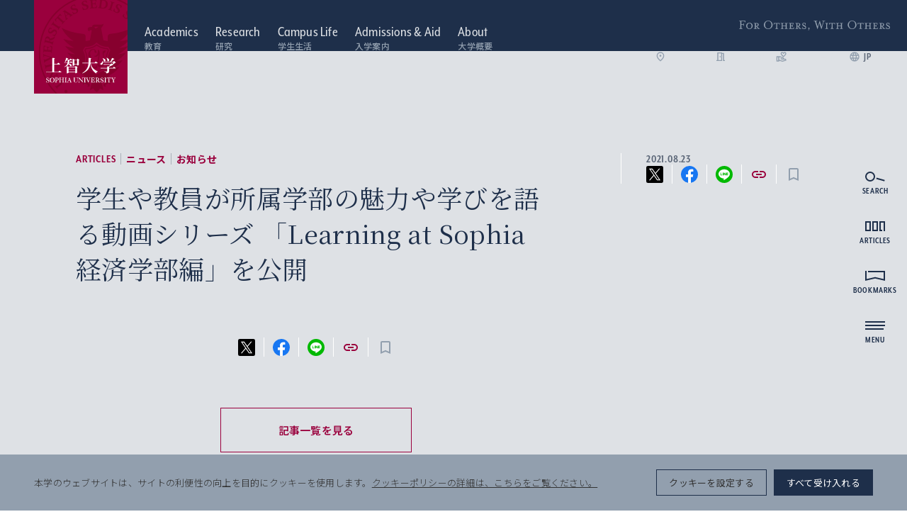

--- FILE ---
content_type: text/html; charset=UTF-8
request_url: https://www.sophia.ac.jp/jpn/article/news/announcement/0823las_eco/
body_size: 333937
content:
<!DOCTYPE html>
<html lang="ja" data-site-name="official">
  <head>
        <meta charset="UTF-8" />
    <meta http-equiv="X-UA-Compatible" content="IE=edge" />
    <meta name="viewport" content="width=device-width, initial-scale=1.0" />
    <title>学生や教員が所属学部の魅力や学びを語る動画シリーズ 「Learning at Sophia 経済学部編」を公開｜上智大学</title>
        <link rel="canonical" href="https://www.sophia.ac.jp/jpn/article/news/announcement/0823las_eco/">
        <meta name="description" content="上智大学公式サイト。上智大学は、日本最古のカトリック大学として、”For Others, With Others（他者のために、他者とともに）”という教育精神の下、総合大学の強みを生かした教育・研究活動を東京の中心部・四谷のグローバルワンキャンパスで展開しています。">
    <meta property="og:title" content="学生や教員が所属学部の魅力や学びを語る動画シリーズ 「Learning at Sophia 経済学部編」を公開｜上智大学">
    <meta property="og:description" content="上智大学公式サイト。上智大学は、日本最古のカトリック大学として、”For Others, With Others（他者のために、他者とともに）”という教育精神の下、総合大学の強みを生かした教育・研究活動を東京の中心部・四谷のグローバルワンキャンパスで展開しています。">
    <meta property="og:url" content="https://www.sophia.ac.jp/jpn/article/news/announcement/0823las_eco/">
    <meta property="og:image" content="https://www.sophia.ac.jp/assets/themes/sophia-university/img/ogimage.png">
    <meta property="og:type" content="article">
        <meta name="twitter:card" content="summary_large_image"></meta>
    
    <link rel="apple-touch-icon" sizes="180x180" href="https://www.sophia.ac.jp/assets/themes/sophia-university/img/apple-touch-icon.png">
    <link rel="icon" type="image/png" sizes="32x32" href="https://www.sophia.ac.jp/assets/themes/sophia-university/img/favicon-32x32.png">
    <link rel="icon" type="image/png" sizes="16x16" href="https://www.sophia.ac.jp/assets/themes/sophia-university/img/favicon-16x16.png">
    <link rel="manifest" href="https://www.sophia.ac.jp/assets/themes/sophia-university/img/site.webmanifest">
    <link rel="mask-icon" href="https://www.sophia.ac.jp/assets/themes/sophia-university/img/safari-pinned-tab.svg" color="#9a003d">
    <meta name="msapplication-TileColor" content="#9a003d">
    <meta name="theme-color" content="#ffffff">

    <link 
      rel="preload"
      href="/assets/commons/css/style_common.css?ver=20251111082622"
      as="style"
    />
    <link
      rel="preload"
      href="/assets/commons/css/style_official_admissions.css?ver=20250606094053"
      as="style"
    />
    <link
      rel="preload"
      href="/assets/commons/css/style_official.css?ver=20250311082142"
      as="style"
    />

    <link rel="stylesheet" href="/assets/commons/css/style_common.css?ver=20251111082622" />
    <link rel="stylesheet" href="/assets/commons/css/style_official_admissions.css?ver=20250606094053" />
    <link rel="stylesheet" href="/assets/commons/css/style_official.css?ver=20250311082142" />
    <link rel="stylesheet" href="/assets/commons/css/overwrite.css?ver=20260117122143" />

    <meta name='robots' content='max-image-preview:large' />
<link rel='stylesheet' id='wp-block-library-css' href='https://www.sophia.ac.jp/wp-includes/css/dist/block-library/style.min.css?ver=6.4.2' type='text/css' media='all' />
<style id='classic-theme-styles-inline-css' type='text/css'>
/*! This file is auto-generated */
.wp-block-button__link{color:#fff;background-color:#32373c;border-radius:9999px;box-shadow:none;text-decoration:none;padding:calc(.667em + 2px) calc(1.333em + 2px);font-size:1.125em}.wp-block-file__button{background:#32373c;color:#fff;text-decoration:none}
</style>
<style id='global-styles-inline-css' type='text/css'>
body{--wp--preset--color--black: #000000;--wp--preset--color--cyan-bluish-gray: #abb8c3;--wp--preset--color--white: #ffffff;--wp--preset--color--pale-pink: #f78da7;--wp--preset--color--vivid-red: #cf2e2e;--wp--preset--color--luminous-vivid-orange: #ff6900;--wp--preset--color--luminous-vivid-amber: #fcb900;--wp--preset--color--light-green-cyan: #7bdcb5;--wp--preset--color--vivid-green-cyan: #00d084;--wp--preset--color--pale-cyan-blue: #8ed1fc;--wp--preset--color--vivid-cyan-blue: #0693e3;--wp--preset--color--vivid-purple: #9b51e0;--wp--preset--gradient--vivid-cyan-blue-to-vivid-purple: linear-gradient(135deg,rgba(6,147,227,1) 0%,rgb(155,81,224) 100%);--wp--preset--gradient--light-green-cyan-to-vivid-green-cyan: linear-gradient(135deg,rgb(122,220,180) 0%,rgb(0,208,130) 100%);--wp--preset--gradient--luminous-vivid-amber-to-luminous-vivid-orange: linear-gradient(135deg,rgba(252,185,0,1) 0%,rgba(255,105,0,1) 100%);--wp--preset--gradient--luminous-vivid-orange-to-vivid-red: linear-gradient(135deg,rgba(255,105,0,1) 0%,rgb(207,46,46) 100%);--wp--preset--gradient--very-light-gray-to-cyan-bluish-gray: linear-gradient(135deg,rgb(238,238,238) 0%,rgb(169,184,195) 100%);--wp--preset--gradient--cool-to-warm-spectrum: linear-gradient(135deg,rgb(74,234,220) 0%,rgb(151,120,209) 20%,rgb(207,42,186) 40%,rgb(238,44,130) 60%,rgb(251,105,98) 80%,rgb(254,248,76) 100%);--wp--preset--gradient--blush-light-purple: linear-gradient(135deg,rgb(255,206,236) 0%,rgb(152,150,240) 100%);--wp--preset--gradient--blush-bordeaux: linear-gradient(135deg,rgb(254,205,165) 0%,rgb(254,45,45) 50%,rgb(107,0,62) 100%);--wp--preset--gradient--luminous-dusk: linear-gradient(135deg,rgb(255,203,112) 0%,rgb(199,81,192) 50%,rgb(65,88,208) 100%);--wp--preset--gradient--pale-ocean: linear-gradient(135deg,rgb(255,245,203) 0%,rgb(182,227,212) 50%,rgb(51,167,181) 100%);--wp--preset--gradient--electric-grass: linear-gradient(135deg,rgb(202,248,128) 0%,rgb(113,206,126) 100%);--wp--preset--gradient--midnight: linear-gradient(135deg,rgb(2,3,129) 0%,rgb(40,116,252) 100%);--wp--preset--font-size--small: 13px;--wp--preset--font-size--medium: 20px;--wp--preset--font-size--large: 36px;--wp--preset--font-size--x-large: 42px;--wp--preset--spacing--20: 0.44rem;--wp--preset--spacing--30: 0.67rem;--wp--preset--spacing--40: 1rem;--wp--preset--spacing--50: 1.5rem;--wp--preset--spacing--60: 2.25rem;--wp--preset--spacing--70: 3.38rem;--wp--preset--spacing--80: 5.06rem;--wp--preset--shadow--natural: 6px 6px 9px rgba(0, 0, 0, 0.2);--wp--preset--shadow--deep: 12px 12px 50px rgba(0, 0, 0, 0.4);--wp--preset--shadow--sharp: 6px 6px 0px rgba(0, 0, 0, 0.2);--wp--preset--shadow--outlined: 6px 6px 0px -3px rgba(255, 255, 255, 1), 6px 6px rgba(0, 0, 0, 1);--wp--preset--shadow--crisp: 6px 6px 0px rgba(0, 0, 0, 1);}:where(.is-layout-flex){gap: 0.5em;}:where(.is-layout-grid){gap: 0.5em;}body .is-layout-flow > .alignleft{float: left;margin-inline-start: 0;margin-inline-end: 2em;}body .is-layout-flow > .alignright{float: right;margin-inline-start: 2em;margin-inline-end: 0;}body .is-layout-flow > .aligncenter{margin-left: auto !important;margin-right: auto !important;}body .is-layout-constrained > .alignleft{float: left;margin-inline-start: 0;margin-inline-end: 2em;}body .is-layout-constrained > .alignright{float: right;margin-inline-start: 2em;margin-inline-end: 0;}body .is-layout-constrained > .aligncenter{margin-left: auto !important;margin-right: auto !important;}body .is-layout-constrained > :where(:not(.alignleft):not(.alignright):not(.alignfull)){max-width: var(--wp--style--global--content-size);margin-left: auto !important;margin-right: auto !important;}body .is-layout-constrained > .alignwide{max-width: var(--wp--style--global--wide-size);}body .is-layout-flex{display: flex;}body .is-layout-flex{flex-wrap: wrap;align-items: center;}body .is-layout-flex > *{margin: 0;}body .is-layout-grid{display: grid;}body .is-layout-grid > *{margin: 0;}:where(.wp-block-columns.is-layout-flex){gap: 2em;}:where(.wp-block-columns.is-layout-grid){gap: 2em;}:where(.wp-block-post-template.is-layout-flex){gap: 1.25em;}:where(.wp-block-post-template.is-layout-grid){gap: 1.25em;}.has-black-color{color: var(--wp--preset--color--black) !important;}.has-cyan-bluish-gray-color{color: var(--wp--preset--color--cyan-bluish-gray) !important;}.has-white-color{color: var(--wp--preset--color--white) !important;}.has-pale-pink-color{color: var(--wp--preset--color--pale-pink) !important;}.has-vivid-red-color{color: var(--wp--preset--color--vivid-red) !important;}.has-luminous-vivid-orange-color{color: var(--wp--preset--color--luminous-vivid-orange) !important;}.has-luminous-vivid-amber-color{color: var(--wp--preset--color--luminous-vivid-amber) !important;}.has-light-green-cyan-color{color: var(--wp--preset--color--light-green-cyan) !important;}.has-vivid-green-cyan-color{color: var(--wp--preset--color--vivid-green-cyan) !important;}.has-pale-cyan-blue-color{color: var(--wp--preset--color--pale-cyan-blue) !important;}.has-vivid-cyan-blue-color{color: var(--wp--preset--color--vivid-cyan-blue) !important;}.has-vivid-purple-color{color: var(--wp--preset--color--vivid-purple) !important;}.has-black-background-color{background-color: var(--wp--preset--color--black) !important;}.has-cyan-bluish-gray-background-color{background-color: var(--wp--preset--color--cyan-bluish-gray) !important;}.has-white-background-color{background-color: var(--wp--preset--color--white) !important;}.has-pale-pink-background-color{background-color: var(--wp--preset--color--pale-pink) !important;}.has-vivid-red-background-color{background-color: var(--wp--preset--color--vivid-red) !important;}.has-luminous-vivid-orange-background-color{background-color: var(--wp--preset--color--luminous-vivid-orange) !important;}.has-luminous-vivid-amber-background-color{background-color: var(--wp--preset--color--luminous-vivid-amber) !important;}.has-light-green-cyan-background-color{background-color: var(--wp--preset--color--light-green-cyan) !important;}.has-vivid-green-cyan-background-color{background-color: var(--wp--preset--color--vivid-green-cyan) !important;}.has-pale-cyan-blue-background-color{background-color: var(--wp--preset--color--pale-cyan-blue) !important;}.has-vivid-cyan-blue-background-color{background-color: var(--wp--preset--color--vivid-cyan-blue) !important;}.has-vivid-purple-background-color{background-color: var(--wp--preset--color--vivid-purple) !important;}.has-black-border-color{border-color: var(--wp--preset--color--black) !important;}.has-cyan-bluish-gray-border-color{border-color: var(--wp--preset--color--cyan-bluish-gray) !important;}.has-white-border-color{border-color: var(--wp--preset--color--white) !important;}.has-pale-pink-border-color{border-color: var(--wp--preset--color--pale-pink) !important;}.has-vivid-red-border-color{border-color: var(--wp--preset--color--vivid-red) !important;}.has-luminous-vivid-orange-border-color{border-color: var(--wp--preset--color--luminous-vivid-orange) !important;}.has-luminous-vivid-amber-border-color{border-color: var(--wp--preset--color--luminous-vivid-amber) !important;}.has-light-green-cyan-border-color{border-color: var(--wp--preset--color--light-green-cyan) !important;}.has-vivid-green-cyan-border-color{border-color: var(--wp--preset--color--vivid-green-cyan) !important;}.has-pale-cyan-blue-border-color{border-color: var(--wp--preset--color--pale-cyan-blue) !important;}.has-vivid-cyan-blue-border-color{border-color: var(--wp--preset--color--vivid-cyan-blue) !important;}.has-vivid-purple-border-color{border-color: var(--wp--preset--color--vivid-purple) !important;}.has-vivid-cyan-blue-to-vivid-purple-gradient-background{background: var(--wp--preset--gradient--vivid-cyan-blue-to-vivid-purple) !important;}.has-light-green-cyan-to-vivid-green-cyan-gradient-background{background: var(--wp--preset--gradient--light-green-cyan-to-vivid-green-cyan) !important;}.has-luminous-vivid-amber-to-luminous-vivid-orange-gradient-background{background: var(--wp--preset--gradient--luminous-vivid-amber-to-luminous-vivid-orange) !important;}.has-luminous-vivid-orange-to-vivid-red-gradient-background{background: var(--wp--preset--gradient--luminous-vivid-orange-to-vivid-red) !important;}.has-very-light-gray-to-cyan-bluish-gray-gradient-background{background: var(--wp--preset--gradient--very-light-gray-to-cyan-bluish-gray) !important;}.has-cool-to-warm-spectrum-gradient-background{background: var(--wp--preset--gradient--cool-to-warm-spectrum) !important;}.has-blush-light-purple-gradient-background{background: var(--wp--preset--gradient--blush-light-purple) !important;}.has-blush-bordeaux-gradient-background{background: var(--wp--preset--gradient--blush-bordeaux) !important;}.has-luminous-dusk-gradient-background{background: var(--wp--preset--gradient--luminous-dusk) !important;}.has-pale-ocean-gradient-background{background: var(--wp--preset--gradient--pale-ocean) !important;}.has-electric-grass-gradient-background{background: var(--wp--preset--gradient--electric-grass) !important;}.has-midnight-gradient-background{background: var(--wp--preset--gradient--midnight) !important;}.has-small-font-size{font-size: var(--wp--preset--font-size--small) !important;}.has-medium-font-size{font-size: var(--wp--preset--font-size--medium) !important;}.has-large-font-size{font-size: var(--wp--preset--font-size--large) !important;}.has-x-large-font-size{font-size: var(--wp--preset--font-size--x-large) !important;}
.wp-block-navigation a:where(:not(.wp-element-button)){color: inherit;}
:where(.wp-block-post-template.is-layout-flex){gap: 1.25em;}:where(.wp-block-post-template.is-layout-grid){gap: 1.25em;}
:where(.wp-block-columns.is-layout-flex){gap: 2em;}:where(.wp-block-columns.is-layout-grid){gap: 2em;}
.wp-block-pullquote{font-size: 1.5em;line-height: 1.6;}
</style>
<link rel='stylesheet' id='cookie-law-info-css' href='https://www.sophia.ac.jp/assets/plugins/cookie-law-info/legacy/public/css/cookie-law-info-public.css?ver=3.2.4' type='text/css' media='all' />
<link rel='stylesheet' id='cookie-law-info-gdpr-css' href='https://www.sophia.ac.jp/assets/plugins/cookie-law-info/legacy/public/css/cookie-law-info-gdpr.css?ver=3.2.4' type='text/css' media='all' />
<script type="text/javascript" src="https://www.sophia.ac.jp/wp-includes/js/jquery/jquery.min.js?ver=3.7.1" id="jquery-core-js"></script>
<script type="text/javascript" src="https://www.sophia.ac.jp/wp-includes/js/jquery/jquery-migrate.min.js?ver=3.4.1" id="jquery-migrate-js"></script>
<script type="text/javascript" id="cookie-law-info-js-extra">
/* <![CDATA[ */
var Cli_Data = {"nn_cookie_ids":[],"cookielist":[],"non_necessary_cookies":[],"ccpaEnabled":"","ccpaRegionBased":"","ccpaBarEnabled":"","strictlyEnabled":["necessary","obligatoire"],"ccpaType":"gdpr","js_blocking":"1","custom_integration":"","triggerDomRefresh":"","secure_cookies":""};
var cli_cookiebar_settings = {"animate_speed_hide":"500","animate_speed_show":"500","background":"#929fae","border":"#b1a6a6c2","border_on":"","button_1_button_colour":"#61a229","button_1_button_hover":"#4e8221","button_1_link_colour":"#fff","button_1_as_button":"1","button_1_new_win":"","button_2_button_colour":"#333","button_2_button_hover":"#292929","button_2_link_colour":"#444","button_2_as_button":"","button_2_hidebar":"","button_3_button_colour":"#dedfe0","button_3_button_hover":"#b2b2b3","button_3_link_colour":"#333333","button_3_as_button":"1","button_3_new_win":"","button_4_button_colour":"#dedfe0","button_4_button_hover":"#b2b2b3","button_4_link_colour":"#333333","button_4_as_button":"1","button_7_button_colour":"#1e2f4a","button_7_button_hover":"#18263b","button_7_link_colour":"#fff","button_7_as_button":"1","button_7_new_win":"","font_family":"inherit","header_fix":"","notify_animate_hide":"1","notify_animate_show":"","notify_div_id":"#cookie-law-info-bar","notify_position_horizontal":"right","notify_position_vertical":"bottom","scroll_close":"","scroll_close_reload":"","accept_close_reload":"1","reject_close_reload":"1","showagain_tab":"","showagain_background":"#fff","showagain_border":"#000","showagain_div_id":"#cookie-law-info-again","showagain_x_position":"100px","text":"#333333","show_once_yn":"","show_once":"10000","logging_on":"","as_popup":"","popup_overlay":"1","bar_heading_text":"","cookie_bar_as":"banner","popup_showagain_position":"bottom-right","widget_position":"left"};
var log_object = {"ajax_url":"https:\/\/www.sophia.ac.jp\/wp-admin\/admin-ajax.php"};
/* ]]> */
</script>
<script type="text/javascript" src="https://www.sophia.ac.jp/assets/plugins/cookie-law-info/legacy/public/js/cookie-law-info-public.js?ver=3.2.4" id="cookie-law-info-js"></script>
<link rel="https://api.w.org/" href="https://www.sophia.ac.jp/wp-json/" /><link rel="alternate" type="application/json" href="https://www.sophia.ac.jp/wp-json/wp/v2/news/21821" /><link rel="alternate" type="application/json+oembed" href="https://www.sophia.ac.jp/wp-json/oembed/1.0/embed?url=https%3A%2F%2Fwww.sophia.ac.jp%2Fjpn%2Farticle%2Fnews%2Fannouncement%2F0823las_eco%2F" />
<link rel="alternate" type="text/xml+oembed" href="https://www.sophia.ac.jp/wp-json/oembed/1.0/embed?url=https%3A%2F%2Fwww.sophia.ac.jp%2Fjpn%2Farticle%2Fnews%2Fannouncement%2F0823las_eco%2F&#038;format=xml" />
<!-- Google Tag Manager -->
<script type="text/plain" data-cli-class="cli-blocker-script"  data-cli-script-type="analytics" data-cli-block="true"  data-cli-element-position="head">(function(w,d,s,l,i){w[l]=w[l]||[];w[l].push({'gtm.start':
new Date().getTime(),event:'gtm.js'});var f=d.getElementsByTagName(s)[0],
j=d.createElement(s),dl=l!='dataLayer'?'&l='+l:'';j.async=true;j.src=
'https://www.googletagmanager.com/gtm.js?id='+i+dl;f.parentNode.insertBefore(j,f);
})(window,document,'script','dataLayer','GTM-W5NN532');</script>
<!-- End Google Tag Manager -->

<!-- Google Tag Manager -->
<script type="text/plain" data-cli-class="cli-blocker-script"  data-cli-script-type="analytics" data-cli-block="true"  data-cli-element-position="head">(function(w,d,s,l,i){w[l]=w[l]||[];w[l].push({'gtm.start':
new Date().getTime(),event:'gtm.js'});var f=d.getElementsByTagName(s)[0],
j=d.createElement(s),dl=l!='dataLayer'?'&l='+l:'';j.async=true;j.src=
'https://www.googletagmanager.com/gtm.js?id='+i+dl;f.parentNode.insertBefore(j,f);
})(window,document,'script','dataLayer','GTM-KNC2L7NB');</script>
<!-- End Google Tag Manager --><link rel="alternate" type="application/rss+xml" title="上智大学公式サイト &raquo; フィード" href="https://www.sophia.ac.jp/jpn/feed/">
<link rel="icon" href="https://www.sophia.ac.jp/assets/uploads/2022/12/cropped-favicon-1-32x32.png" sizes="32x32" />
<link rel="icon" href="https://www.sophia.ac.jp/assets/uploads/2022/12/cropped-favicon-1-192x192.png" sizes="192x192" />
<link rel="apple-touch-icon" href="https://www.sophia.ac.jp/assets/uploads/2022/12/cropped-favicon-1-180x180.png" />
<meta name="msapplication-TileImage" content="https://www.sophia.ac.jp/assets/uploads/2022/12/cropped-favicon-1-270x270.png" />

    <script src="/assets/commons/js/vendor.bundle.js?ver=20250311082233"></script>
    <script src="/assets/commons/js/main.bundle.js?ver=20250311082233"></script>

<link rel="preconnect" href="https://fonts.googleapis.com">
<link rel="preconnect" href="https://fonts.gstatic.com" crossorigin>
<link href="https://fonts.googleapis.com/css2?family=Noto+Serif+JP:wght@200..900&family=Noto+Sans+JP:wght@100..900&display=swap" rel="stylesheet">
    <script>
  (function(d) {
    var config = {
      kitId: 'hhz6tjl',
      scriptTimeout: 3000,
      async: true
    },
    h=d.documentElement,t=setTimeout(function(){h.className=h.className.replace(/\bwf-loading\b/g,"")+" wf-inactive";},config.scriptTimeout),tk=d.createElement("script"),f=false,s=d.getElementsByTagName("script")[0],a;h.className+=" wf-loading";tk.src='https://use.typekit.net/'+config.kitId+'.js';tk.async=true;tk.onload=tk.onreadystatechange=function(){a=this.readyState;if(f||a&&a!="complete"&&a!="loaded")return;f=true;clearTimeout(t);try{Typekit.load(config)}catch(e){}};s.parentNode.insertBefore(tk,s)
  })(document);
</script>
      </head>
  <body data-controller="test-for-official test-for-common" >
        <div class="l-wrapper">
      <div class="l-header">
        <header class="ly-header header " data-controller="fixed" data-action="scroll@window->fixed#fixed" data-fixed-isfixed-value="false">
          <a href="https://www.sophia.ac.jp/jpn/">
            <h1 class="header__logo">
              <div class="header__logo__main">
                <img src="/assets/commons/images/common/communication-mark.svg" width="1" height="1" alt="上智大学 Sophia University" />
                <img class="-abbr" src="/assets/commons/images/common/communication-mark-u.svg" width="1" height="1" alt="Sophia U" data-fixed-target="fixedPosContent" />
              </div>
            </h1>
          </a>
          <div class="header__content">
            <nav class="header__nav">
              <ul class="header__navList">
                <li>
                  <a href="https://www.sophia.ac.jp/jpn/academics/">
                    <span class="titleEn">Academics</span>
                    <span class="titleJa">教育</span>                  </a>
                </li>

                <li>
                  <a href="https://www.sophia.ac.jp/jpn/research/">
                    <span class="titleEn">Research</span>
                    <span class="titleJa">研究</span>                  </a>
                </li>

                <li>
                  <a href="https://www.sophia.ac.jp/jpn/campuslife/">
                    <span class="titleEn">Campus Life</span>
                    <span class="titleJa">学生生活</span>                  </a>
                </li>

                <li>
                  <a href="https://www.sophia.ac.jp/jpn/admissions-and-aid/">
                    <span class="titleEn">Admissions &amp; Aid</span>
                    <span class="titleJa">入学案内</span>                  </a>
                </li>

                <li>
                  <a href="https://www.sophia.ac.jp/jpn/aboutsophia/">
                    <span class="titleEn">About</span>
                    <span class="titleJa">大学概要</span>                  </a>
                </li>
              </ul>
            </nav>
            <nav class="header__sideNav">
              <ul class="header__sideNavList">
                <li>
                  <a href="https://www.sophia.ac.jp/jpn/aboutsophia/access/campus/">
                    <i class="icon" data-icon-name="material/place">
                      <svg
                        xmlns="http://www.w3.org/2000/svg"
                        width="24"
                        height="24"
                        viewBox="0 0 24 24"
                      >
                        <path
                          d="M12,12a2,2,0,1,1,2-2A2.006,2.006,0,0,1,12,12Zm6-1.8a6,6,0,1,0-12,0c0,2.34,1.95,5.44,6,9.14C16.05,15.64,18,12.54,18,10.2ZM12,2a7.955,7.955,0,0,1,8,8.2q0,4.98-8,11.8Q4,15.175,4,10.2A7.955,7.955,0,0,1,12,2Z"
                        />
                      </svg>
                    </i>

                    アクセス                  </a>
                </li>
                <li>
                  <a href="https://adm.sophia.ac.jp/jpn/" target="_blank">
                    <i class="icon" data-icon-name="material/door">
                      <svg
                        xmlns="http://www.w3.org/2000/svg"
                        width="24"
                        height="24"
                        viewBox="0 0 24 24"
                      >
                        <path
                          d="M19,19V4H15V3H5V19H3v2H15V6h2V21h4V19Zm-6,0H7V5h6Zm-3-8h2v2H10Z"
                        />
                      </svg>
                    </i>

                    入試情報                  </a>
                </li>
                <li>
                  <a href="https://giving-sophia.jp/" target="_blank">
                    <i class="icon" data-icon-name="material/support">
                      <svg
                        xmlns="http://www.w3.org/2000/svg"
                        width="24"
                        height="24"
                        viewBox="0 0 24 24"
                      >
                        <path
                          d="M16,13c3.09-2.81,6-5.44,6-7.7A3.265,3.265,0,0,0,18.7,2,3.617,3.617,0,0,0,16,3.25,3.633,3.633,0,0,0,13.3,2,3.265,3.265,0,0,0,10,5.3C10,7.56,12.91,10.19,16,13ZM13.3,4a1.59,1.59,0,0,1,1.18.55L16,6.34l1.52-1.79A1.59,1.59,0,0,1,18.7,4,1.273,1.273,0,0,1,20,5.3c0,1.12-2.04,3.17-4,4.99-1.96-1.82-4-3.88-4-4.99A1.273,1.273,0,0,1,13.3,4Z"
                        />
                        <path
                          d="M19,16H17a2.89,2.89,0,0,0-1.87-2.7L8.97,11H1V22H7V20.56l7,1.94L22,20V19A3,3,0,0,0,19,16ZM3,20V13H5v7Zm10.97.41L7,18.48V13H8.61l5.82,2.17A.89.89,0,0,1,15,16a22.023,22.023,0,0,1-2.3-.15l-2.38-.79-.63,1.9,2.38.79a4.984,4.984,0,0,0,1.58.26H19a1.008,1.008,0,0,1,.9.56Z"
                        />
                      </svg>
                    </i>

                    ご支援/寄付                  </a>
                </li>
                <li>
                  <i class="icon" data-icon-name="material/language">
                    <svg
                      xmlns="http://www.w3.org/2000/svg"
                      width="24"
                      height="24"
                      viewBox="0 0 24 24"
                    >
                      <path
                        d="M11.99,2A10,10,0,1,0,22,12,10,10,0,0,0,11.99,2Zm6.93,6H15.97a15.649,15.649,0,0,0-1.38-3.56A8.03,8.03,0,0,1,18.92,8ZM12,4.04A14.087,14.087,0,0,1,13.91,8H10.09A14.087,14.087,0,0,1,12,4.04ZM4.26,14a7.822,7.822,0,0,1,0-4H7.64a16.515,16.515,0,0,0-.14,2,16.515,16.515,0,0,0,.14,2Zm.82,2H8.03a15.649,15.649,0,0,0,1.38,3.56A7.987,7.987,0,0,1,5.08,16ZM8.03,8H5.08A7.987,7.987,0,0,1,9.41,4.44,15.649,15.649,0,0,0,8.03,8ZM12,19.96A14.087,14.087,0,0,1,10.09,16h3.82A14.087,14.087,0,0,1,12,19.96ZM14.34,14H9.66a14.713,14.713,0,0,1-.16-2,14.585,14.585,0,0,1,.16-2h4.68a14.585,14.585,0,0,1,.16,2A14.713,14.713,0,0,1,14.34,14Zm.25,5.56A15.649,15.649,0,0,0,15.97,16h2.95A8.03,8.03,0,0,1,14.59,19.56ZM16.36,14a16.515,16.515,0,0,0,.14-2,16.515,16.515,0,0,0-.14-2h3.38a7.822,7.822,0,0,1,0,4Z"
                      />
                    </svg>
                  </i>
                  <ul class="header__langSelector">
                    <li>
                      <a class="langJa" href="https://www.sophia.ac.jp/jpn/article/news/announcement/0823las_eco/"> JP </a>
                    </li>
                    <li>
                      <a class="langEn" href="https://www.sophia.ac.jp/eng/article/news/announcement/0823las_eco/"> EN </a>
                    </li>
                  </ul>
                </li>
              </ul>
            </nav>
            <p class="header__spirit">For Others, With Others</p>
          </div>
        </header>
        <nav
          class="l-shortcutNav"
          data-controller="shortcut-nav"
          data-shortcut-nav-is-open-value="false"
        >
          <ul class="shortcutNav" data-action="click->shortcut-nav#toggleOpen">
            <li class="shortcutNav__item">
              <i class="icon" data-icon-name="material/language">
                <svg
                  xmlns="http://www.w3.org/2000/svg"
                  width="24"
                  height="24"
                  viewBox="0 0 24 24"
                >
                  <path
                    d="M11.99,2A10,10,0,1,0,22,12,10,10,0,0,0,11.99,2Zm6.93,6H15.97a15.649,15.649,0,0,0-1.38-3.56A8.03,8.03,0,0,1,18.92,8ZM12,4.04A14.087,14.087,0,0,1,13.91,8H10.09A14.087,14.087,0,0,1,12,4.04ZM4.26,14a7.822,7.822,0,0,1,0-4H7.64a16.515,16.515,0,0,0-.14,2,16.515,16.515,0,0,0,.14,2Zm.82,2H8.03a15.649,15.649,0,0,0,1.38,3.56A7.987,7.987,0,0,1,5.08,16ZM8.03,8H5.08A7.987,7.987,0,0,1,9.41,4.44,15.649,15.649,0,0,0,8.03,8ZM12,19.96A14.087,14.087,0,0,1,10.09,16h3.82A14.087,14.087,0,0,1,12,19.96ZM14.34,14H9.66a14.713,14.713,0,0,1-.16-2,14.585,14.585,0,0,1,.16-2h4.68a14.585,14.585,0,0,1,.16,2A14.713,14.713,0,0,1,14.34,14Zm.25,5.56A15.649,15.649,0,0,0,15.97,16h2.95A8.03,8.03,0,0,1,14.59,19.56ZM16.36,14a16.515,16.515,0,0,0,.14-2,16.515,16.515,0,0,0-.14-2h3.38a7.822,7.822,0,0,1,0,4Z"
                  />
                </svg>
              </i>

              <ul class="shortcutNav__langSelector">
                <li>
                  <a class="langJa" href="https://www.sophia.ac.jp/jpn/article/news/announcement/0823las_eco/"> JP </a>
                </li>
                <li>
                  <a class="langEn" href="https://www.sophia.ac.jp/eng/article/news/announcement/0823las_eco/"> EN </a>
                </li>
              </ul>
            </li>
            <li class="shortcutNav__item">
              <i class="icon" data-icon-name="material/place">
                <svg
                  xmlns="http://www.w3.org/2000/svg"
                  width="24"
                  height="24"
                  viewBox="0 0 24 24"
                >
                  <path
                    d="M12,12a2,2,0,1,1,2-2A2.006,2.006,0,0,1,12,12Zm6-1.8a6,6,0,1,0-12,0c0,2.34,1.95,5.44,6,9.14C16.05,15.64,18,12.54,18,10.2ZM12,2a7.955,7.955,0,0,1,8,8.2q0,4.98-8,11.8Q4,15.175,4,10.2A7.955,7.955,0,0,1,12,2Z"
                  />
                </svg>
              </i>

              <a href="https://www.sophia.ac.jp/jpn/aboutsophia/access/campus/">アクセス</a>
            </li>
            <li class="shortcutNav__item">
              <i class="icon" data-icon-name="material/door">
                <svg
                  xmlns="http://www.w3.org/2000/svg"
                  width="24"
                  height="24"
                  viewBox="0 0 24 24"
                >
                  <path
                    d="M19,19V4H15V3H5V19H3v2H15V6h2V21h4V19Zm-6,0H7V5h6Zm-3-8h2v2H10Z"
                  />
                </svg>
              </i>

              <a href="https://adm.sophia.ac.jp/jpn/" target="_blank">
                入試情報
                <i class="icon" data-icon-name="material/external-link">
                  <svg
                    xmlns="http://www.w3.org/2000/svg"
                    width="24"
                    height="24"
                    viewBox="0 0 24 24"
                  >
                    <path
                      d="M19,19H5V5h7V3H5A2,2,0,0,0,3,5V19a2,2,0,0,0,2,2H19a2.006,2.006,0,0,0,2-2V12H19ZM14,3V5h3.59L7.76,14.83l1.41,1.41L19,6.41V10h2V3Z"
                    />
                  </svg>
                </i>
              </a>
            </li>
            <li class="shortcutNav__item">
              <i class="icon" data-icon-name="material/support">
                <svg
                  xmlns="http://www.w3.org/2000/svg"
                  width="24"
                  height="24"
                  viewBox="0 0 24 24"
                >
                  <path
                    d="M16,13c3.09-2.81,6-5.44,6-7.7A3.265,3.265,0,0,0,18.7,2,3.617,3.617,0,0,0,16,3.25,3.633,3.633,0,0,0,13.3,2,3.265,3.265,0,0,0,10,5.3C10,7.56,12.91,10.19,16,13ZM13.3,4a1.59,1.59,0,0,1,1.18.55L16,6.34l1.52-1.79A1.59,1.59,0,0,1,18.7,4,1.273,1.273,0,0,1,20,5.3c0,1.12-2.04,3.17-4,4.99-1.96-1.82-4-3.88-4-4.99A1.273,1.273,0,0,1,13.3,4Z"
                  />
                  <path
                    d="M19,16H17a2.89,2.89,0,0,0-1.87-2.7L8.97,11H1V22H7V20.56l7,1.94L22,20V19A3,3,0,0,0,19,16ZM3,20V13H5v7Zm10.97.41L7,18.48V13H8.61l5.82,2.17A.89.89,0,0,1,15,16a22.023,22.023,0,0,1-2.3-.15l-2.38-.79-.63,1.9,2.38.79a4.984,4.984,0,0,0,1.58.26H19a1.008,1.008,0,0,1,.9.56Z"
                  />
                </svg>
              </i>

              <a href="https://giving-sophia.jp/" target="_blank">
                ご支援/寄付                <i class="icon" data-icon-name="material/external-link">
                  <svg
                    xmlns="http://www.w3.org/2000/svg"
                    width="24"
                    height="24"
                    viewBox="0 0 24 24"
                  >
                    <path
                      d="M19,19H5V5h7V3H5A2,2,0,0,0,3,5V19a2,2,0,0,0,2,2H19a2.006,2.006,0,0,0,2-2V12H19ZM14,3V5h3.59L7.76,14.83l1.41,1.41L19,6.41V10h2V3Z"
                    />
                  </svg>
                </i>
              </a>
            </li>
          </ul>
        </nav>
      </div>

<div class="l-main">
  <main class="main -layout-column2">
    <div
      class="postHeader"
      data-controller="fixed"
      data-action="scroll@window->fixed#fixed"
      data-fixed-isfixed-value="false"
      data-fixed-margin-value="144"
      data-fixed-range-selector-value=".-layout-column2"
    >
      <div class="postHeader__main">
        <div class="c-decHeading1">
          <ul class="labels">
            <li><a href="https://www.sophia.ac.jp/jpn/article" class="label -langEn">Articles</a></li>
            <li><a href="https://www.sophia.ac.jp/jpn/article/news" class="label -langJa">ニュース</a></li>
            <li><a href="https://www.sophia.ac.jp/jpn/article/news/announcement" class="label -langJa">お知らせ</a></li>          </ul>
          <h1 class="titleJa">学生や教員が所属学部の魅力や学びを語る動画シリーズ 「Learning at Sophia 経済学部編」を公開</h1>
        </div>
              </div>
      <div class="postHeader__sub">
        <div
          class="postHeader__sub__contents"
          data-fixed-target="fixedPosContent"
        >
                    <div class="postHeader__date">
            <time date="2021-08-23">2021.08.23</time>
          </div>
          <div class="postHeader__shares c-articleShareIcons">
            <ul class="c-articleShareIcon-list -alignLeft">
              
<li>
  <a class="c-articleShareIcon" href="https://twitter.com/share?url=https://www.sophia.ac.jp/jpn/article/news/announcement/0823las_eco/&#038;text=学生や教員が所属学部の魅力や学びを語る動画シリーズ%20「Learning%20at%20Sophia%20経済学部編」を公開">
    <img src="/assets/commons/images/common/icon-x.svg" alt="X" />
  </a>
</li>

<li>
  <a class="c-articleShareIcon" href="https://www.facebook.com/share.php?u=https://www.sophia.ac.jp/jpn/article/news/announcement/0823las_eco/">
    <img src="/assets/commons/images/common/icon-facebook.svg" alt="facebook" />
  </a>
</li>

<li>
  <a class="c-articleShareIcon" href="https://social-plugins.line.me/lineit/share?url=https://www.sophia.ac.jp/jpn/article/news/announcement/0823las_eco/">
    <img src="/assets/commons/images/common/icon-line.svg" alt="line" />
  </a>
</li>

<li>
  <button class="c-articleShareIcon" data-controller="copyurl" data-action="click->copyurl#copy">
    <img src="/assets/commons/images/common/icon-share.svg" alt="share">
  </button>
</li>

<li class="c-bookmark -share">
  <div id="news21821" class="c-bookmark__label" role="button" tabindex="0" aria-pressed="false" aria-label="この記事をブックマークに追加する" data-controller="bookmark" data-bookmark-id-value='21821' data-bookmark-payload-param='{"id":21821,"type":"news","category":[11],"tag":{}}' data-bookmark-is-added-value="false" data-action="click->bookmark#toggle keyup.enter->bookmark#toggle onBookmarkItemUpdate@window->bookmark#handleUpdate">
    <i class="icon" data-icon-name="material/bookmark_active">
      <svg xmlns="http://www.w3.org/2000/svg" width="24" height="24" viewBox="0 0 24 24">
        <path d="M0,0H24V24H0Z" fill="none" />
        <path d="M17,3H7A2.006,2.006,0,0,0,5,5V21l7-3,7,3V5A2.006,2.006,0,0,0,17,3Z" transform="translate(0)" fill="#d8210d" />
      </svg>
    </i>
    <i class="icon" data-icon-name="material/bookmark_inactive">
      <?xml version="1.0" encoding="utf-8"?>      <svg width="24" height="24" viewBox="0 0 24 24" xmlns="http://www.w3.org/2000/svg">
        <path d="M0,0H24V24H0Z" fill="none" />
        <path d="M17,3H7A2.006,2.006,0,0,0,5,5V21l7-3,7,3V5A2.006,2.006,0,0,0,17,3Zm0,15-5-2.18L7,18V5H17Z" transform="translate(0 0)" fill="#929FAE" />
      </svg>
    </i>
  </div>
</li>            </ul>
          </div>
        </div>
      </div>
    </div>
        <div class="module -contentSize-middle -mtPc72 -mtSp56">
  <div class="c-articleShareIcons">
    <ul class="c-articleShareIcon-list">
      
<li>
  <a class="c-articleShareIcon" href="https://twitter.com/share?url=https://www.sophia.ac.jp/jpn/article/news/announcement/0823las_eco/&#038;text=学生や教員が所属学部の魅力や学びを語る動画シリーズ%20「Learning%20at%20Sophia%20経済学部編」を公開">
    <img src="/assets/commons/images/common/icon-x.svg" alt="X" />
  </a>
</li>

<li>
  <a class="c-articleShareIcon" href="https://www.facebook.com/share.php?u=https://www.sophia.ac.jp/jpn/article/news/announcement/0823las_eco/">
    <img src="/assets/commons/images/common/icon-facebook.svg" alt="facebook" />
  </a>
</li>

<li>
  <a class="c-articleShareIcon" href="https://social-plugins.line.me/lineit/share?url=https://www.sophia.ac.jp/jpn/article/news/announcement/0823las_eco/">
    <img src="/assets/commons/images/common/icon-line.svg" alt="line" />
  </a>
</li>

<li>
  <button class="c-articleShareIcon" data-controller="copyurl" data-action="click->copyurl#copy">
    <img src="/assets/commons/images/common/icon-share.svg" alt="share">
  </button>
</li>

<li class="c-bookmark -share">
  <div id="news21821-footer" class="c-bookmark__label" role="button" tabindex="0" aria-pressed="false" aria-label="この記事をブックマークに追加する" data-controller="bookmark" data-bookmark-id-value='21821' data-bookmark-payload-param='{"id":21821,"type":"news","category":[11],"tag":{}}' data-bookmark-is-added-value="false" data-action="click->bookmark#toggle keyup.enter->bookmark#toggle onBookmarkItemUpdate@window->bookmark#handleUpdate">
    <i class="icon" data-icon-name="material/bookmark_active">
      <svg xmlns="http://www.w3.org/2000/svg" width="24" height="24" viewBox="0 0 24 24">
        <path d="M0,0H24V24H0Z" fill="none" />
        <path d="M17,3H7A2.006,2.006,0,0,0,5,5V21l7-3,7,3V5A2.006,2.006,0,0,0,17,3Z" transform="translate(0)" fill="#d8210d" />
      </svg>
    </i>
    <i class="icon" data-icon-name="material/bookmark_inactive">
      <?xml version="1.0" encoding="utf-8"?>      <svg width="24" height="24" viewBox="0 0 24 24" xmlns="http://www.w3.org/2000/svg">
        <path d="M0,0H24V24H0Z" fill="none" />
        <path d="M17,3H7A2.006,2.006,0,0,0,5,5V21l7-3,7,3V5A2.006,2.006,0,0,0,17,3Zm0,15-5-2.18L7,18V5H17Z" transform="translate(0 0)" fill="#929FAE" />
      </svg>
    </i>
  </div>
</li>    </ul>
  </div>
</div>
<div class="module -mtPc72 -mtSp56">
  <div class="c-linkButtons -poscenter">
    <a class="c-linkButton c-btnCommon" href="https://www.sophia.ac.jp/jpn/article">記事一覧を見る</a>
  </div>
</div>
  </main>
  
<aside class="l-relatedContents -mtPc72 -mtSp35 -bgLightGray">
  <div class="articleCarousel l-relatedContents__content" data-controller="slider">
    <div class="articleCarousel__header">
      <h2 class="articleCarousel__heading">関連コンテンツ</h2>
      <p class="articleCarousel__description"></p>
    </div>
    <section class="articleCarousel__main splide js-splide-main" aria-label="ギャラリー画像" data-slider-target="article">
      <div class="splide__arrows">
        <button class="splide__arrow splide__arrow--prev">
          <i class="icon" data-icon-name="material/arrow-head-right">
            <svg xmlns="http://www.w3.org/2000/svg" width="27" height="27" viewBox="0 0 27 27">
              <path d="M10.176,6,8.59,7.586l5.153,5.164L8.59,17.914,10.176,19.5l6.75-6.75Z" transform="translate(1.074 0.75)" />
            </svg>
          </i>
        </button>
        <button class="splide__toggle" type="button">
          <span class="splide__toggle__play">
            <svg id="play_arrow_black_24dp" xmlns="http://www.w3.org/2000/svg" width="24" height="24" viewBox="0 0 24 24">
              <path d="M0,0H24V24H0Z" fill="none" />
              <path d="M8,5V19l11-7Z" fill="#1e2f4a" />
            </svg>
          </span>
          <span class="splide__toggle__pause">
            <svg id="pause_black_24dp" xmlns="http://www.w3.org/2000/svg" width="24" height="24" viewBox="0 0 24 24">
              <path d="M0,0H24V24H0Z" fill="none" />
              <path d="M6,19h4V5H6ZM14,5V19h4V5Z" fill="#1e2f4a" />
            </svg>
          </span>
        </button>
        <button class="splide__arrow splide__arrow--next">
          <i class="icon" data-icon-name="material/arrow-head-right">
            <svg xmlns="http://www.w3.org/2000/svg" width="27" height="27" viewBox="0 0 27 27">
              <path d="M10.176,6,8.59,7.586l5.153,5.164L8.59,17.914,10.176,19.5l6.75-6.75Z" transform="translate(1.074 0.75)" />
            </svg>
          </i>
        </button>
      </div>
      <div class="splide__track">
        <ul class="splide__list">
          
            <!--投稿オブジェクトの場合-->
                        <li class="splide__slide">
              <a href="https://www.sophia.ac.jp/jpn/article/feature/learning-at-sophia/20241211/" class="articleCard">
                <div class="articleCard__header">
                  <div class="articleCard__headerTop">
                                          <p class="articleCard__category">Learning at Sophia</p>
                                                                                  <div id="feature74693" class="articleCard__bookmarkLabel" role="button" tabindex="0" aria-pressed="false" aria-label="この記事をブックマークに追加する" data-controller="bookmark" data-bookmark-id-value="74693" data-bookmark-payload-param='{"id":74693,"type":"feature","category":"18","tags":{"tag_keyword":"1002,52,46"}}' data-bookmark-is-added-value="false" data-action="click->bookmark#toggle keyup.enter->bookmark#toggle onBookmarkItemUpdate@window->bookmark#handleUpdate">
                      <i class="icon" data-icon-name="material/bookmark_active">
                        <svg xmlns="http://www.w3.org/2000/svg" width="24" height="24" viewBox="0 0 24 24">
                          <path d="M0,0H24V24H0Z" fill="none" />
                          <path d="M17,3H7A2.006,2.006,0,0,0,5,5V21l7-3,7,3V5A2.006,2.006,0,0,0,17,3Z" transform="translate(0)" fill="#d8210d" />
                        </svg>
                      </i>

                      <i class="icon" data-icon-name="material/bookmark_inactive">
                        <svg width="24" height="24" viewBox="0 0 24 24" xmlns="http://www.w3.org/2000/svg">
                          <path d="M0,0H24V24H0Z" fill="none" />
                          <path d="M17,3H7A2.006,2.006,0,0,0,5,5V21l7-3,7,3V5A2.006,2.006,0,0,0,17,3Zm0,15-5-2.18L7,18V5H17Z" transform="translate(0 0)" fill="#929FAE" />
                        </svg>
                      </i>
                    </div>
                                      </div>
                  <h3 class="articleCard__heading">
                    新しい土地、初めてのスポーツ。挑戦心を貫いて見つけた、私の将来像                  </h3>
                  <ul class="articleCard__tags c-tags -alignLeft"><li class="c-tag"><span class="icon">#</span>ポルトガル語学科</li><li class="c-tag"><span class="icon">#</span>外国語学部</li></ul>                                      <p class="articleCard__date">
                      <time datetime="2024-12-11">2024.12.11</time>
                    </p>
                  
                                      <span class="articleCard__button c-btnMore">
                      Read
                      <i class="icon c-btnMore__icon" data-icon-name="material/arrow-right">
                        <svg xmlns="http://www.w3.org/2000/svg" width="24" height="24" viewBox="0 0 24 24">
                          <path d="M16.01,11H4v2H16.01v3L20,12,16.01,8Z" />
                        </svg>
                      </i>
                    </span>
                                  </div>
                                                    <figure class="articleCard__image">
                    <picture>
                                              <source media="(min-width: 960px)" srcset="https://www.sophia.ac.jp/assets/uploads/2024/11/5a7ce1e8d29d88e7e178498f534c8fda-2048x2043.jpg 2x, https://www.sophia.ac.jp/assets/uploads/2024/11/5a7ce1e8d29d88e7e178498f534c8fda-1024x1021.jpg 1x" />
                        <source media="(max-width: 959px)" srcset="https://www.sophia.ac.jp/assets/uploads/2024/11/5a7ce1e8d29d88e7e178498f534c8fda-1536x1532.jpg 2x, https://www.sophia.ac.jp/assets/uploads/2024/11/5a7ce1e8d29d88e7e178498f534c8fda-768x766.jpg 1x" />
                        <img src="https://www.sophia.ac.jp/assets/uploads/2024/11/5a7ce1e8d29d88e7e178498f534c8fda-1024x1021.jpg" alt="" />
                                          </picture>
                  </figure>
                              </a>
            </li>

            <!--リンクの場合-->
            
          
            <!--投稿オブジェクトの場合-->
                        <li class="splide__slide">
              <a href="https://www.sophia.ac.jp/jpn/article/feature/learning-at-sophia/20250212/" class="articleCard">
                <div class="articleCard__header">
                  <div class="articleCard__headerTop">
                                          <p class="articleCard__category">Learning at Sophia</p>
                                                                                  <div id="feature74645" class="articleCard__bookmarkLabel" role="button" tabindex="0" aria-pressed="false" aria-label="この記事をブックマークに追加する" data-controller="bookmark" data-bookmark-id-value="74645" data-bookmark-payload-param='{"id":74645,"type":"feature","category":"18","tags":{"tag_keyword":"1002,54,53"}}' data-bookmark-is-added-value="false" data-action="click->bookmark#toggle keyup.enter->bookmark#toggle onBookmarkItemUpdate@window->bookmark#handleUpdate">
                      <i class="icon" data-icon-name="material/bookmark_active">
                        <svg xmlns="http://www.w3.org/2000/svg" width="24" height="24" viewBox="0 0 24 24">
                          <path d="M0,0H24V24H0Z" fill="none" />
                          <path d="M17,3H7A2.006,2.006,0,0,0,5,5V21l7-3,7,3V5A2.006,2.006,0,0,0,17,3Z" transform="translate(0)" fill="#d8210d" />
                        </svg>
                      </i>

                      <i class="icon" data-icon-name="material/bookmark_inactive">
                        <svg width="24" height="24" viewBox="0 0 24 24" xmlns="http://www.w3.org/2000/svg">
                          <path d="M0,0H24V24H0Z" fill="none" />
                          <path d="M17,3H7A2.006,2.006,0,0,0,5,5V21l7-3,7,3V5A2.006,2.006,0,0,0,17,3Zm0,15-5-2.18L7,18V5H17Z" transform="translate(0 0)" fill="#929FAE" />
                        </svg>
                      </i>
                    </div>
                                      </div>
                  <h3 class="articleCard__heading">
                    国際寮と大学で身につけたのは、「やりたい」を「やってみる」に変える行動力                  </h3>
                  <ul class="articleCard__tags c-tags -alignLeft"><li class="c-tag"><span class="icon">#</span>総合グローバル学科</li><li class="c-tag"><span class="icon">#</span>総合グローバル学部</li></ul>                                      <p class="articleCard__date">
                      <time datetime="2025-02-12">2025.02.12</time>
                    </p>
                  
                                      <span class="articleCard__button c-btnMore">
                      Read
                      <i class="icon c-btnMore__icon" data-icon-name="material/arrow-right">
                        <svg xmlns="http://www.w3.org/2000/svg" width="24" height="24" viewBox="0 0 24 24">
                          <path d="M16.01,11H4v2H16.01v3L20,12,16.01,8Z" />
                        </svg>
                      </i>
                    </span>
                                  </div>
                                                    <figure class="articleCard__image">
                    <picture>
                                              <source media="(min-width: 960px)" srcset="https://www.sophia.ac.jp/assets/uploads/2024/11/3a3b6eb561208625aa6f3a992558344d-2048x2048.jpg 2x, https://www.sophia.ac.jp/assets/uploads/2024/11/3a3b6eb561208625aa6f3a992558344d-1024x1024.jpg 1x" />
                        <source media="(max-width: 959px)" srcset="https://www.sophia.ac.jp/assets/uploads/2024/11/3a3b6eb561208625aa6f3a992558344d-1536x1536.jpg 2x, https://www.sophia.ac.jp/assets/uploads/2024/11/3a3b6eb561208625aa6f3a992558344d-768x768.jpg 1x" />
                        <img src="https://www.sophia.ac.jp/assets/uploads/2024/11/3a3b6eb561208625aa6f3a992558344d-1024x1024.jpg" alt="" />
                                          </picture>
                  </figure>
                              </a>
            </li>

            <!--リンクの場合-->
            
          
            <!--投稿オブジェクトの場合-->
                        <li class="splide__slide">
              <a href="https://www.sophia.ac.jp/jpn/article/feature/learning-at-sophia/lerning-at-sophia-0003/" class="articleCard">
                <div class="articleCard__header">
                  <div class="articleCard__headerTop">
                                          <p class="articleCard__category">Learning at Sophia</p>
                                                                                  <div id="feature18195" class="articleCard__bookmarkLabel" role="button" tabindex="0" aria-pressed="false" aria-label="この記事をブックマークに追加する" data-controller="bookmark" data-bookmark-id-value="18195" data-bookmark-payload-param='{"id":18195,"type":"feature","category":"18","tags":{"tag_keyword":"1002,54,53"}}' data-bookmark-is-added-value="false" data-action="click->bookmark#toggle keyup.enter->bookmark#toggle onBookmarkItemUpdate@window->bookmark#handleUpdate">
                      <i class="icon" data-icon-name="material/bookmark_active">
                        <svg xmlns="http://www.w3.org/2000/svg" width="24" height="24" viewBox="0 0 24 24">
                          <path d="M0,0H24V24H0Z" fill="none" />
                          <path d="M17,3H7A2.006,2.006,0,0,0,5,5V21l7-3,7,3V5A2.006,2.006,0,0,0,17,3Z" transform="translate(0)" fill="#d8210d" />
                        </svg>
                      </i>

                      <i class="icon" data-icon-name="material/bookmark_inactive">
                        <svg width="24" height="24" viewBox="0 0 24 24" xmlns="http://www.w3.org/2000/svg">
                          <path d="M0,0H24V24H0Z" fill="none" />
                          <path d="M17,3H7A2.006,2.006,0,0,0,5,5V21l7-3,7,3V5A2.006,2.006,0,0,0,17,3Zm0,15-5-2.18L7,18V5H17Z" transform="translate(0 0)" fill="#929FAE" />
                        </svg>
                      </i>
                    </div>
                                      </div>
                  <h3 class="articleCard__heading">
                    “グローバル”のイメージとともに変わった自分と世界の関係性。                  </h3>
                  <ul class="articleCard__tags c-tags -alignLeft"><li class="c-tag"><span class="icon">#</span>総合グローバル学科</li><li class="c-tag"><span class="icon">#</span>総合グローバル学部</li></ul>                                      <p class="articleCard__date">
                      <time datetime="2022-12-19">2022.12.19</time>
                    </p>
                  
                                      <span class="articleCard__button c-btnMore">
                      Read
                      <i class="icon c-btnMore__icon" data-icon-name="material/arrow-right">
                        <svg xmlns="http://www.w3.org/2000/svg" width="24" height="24" viewBox="0 0 24 24">
                          <path d="M16.01,11H4v2H16.01v3L20,12,16.01,8Z" />
                        </svg>
                      </i>
                    </span>
                                  </div>
                                                    <figure class="articleCard__image">
                    <picture>
                                              <source media="(min-width: 960px)" srcset="https://www.sophia.ac.jp/assets/uploads/2022/12/e20bb50e5002514cd74d7bde09fb5b37-2048x2048.png 2x, https://www.sophia.ac.jp/assets/uploads/2022/12/e20bb50e5002514cd74d7bde09fb5b37-1024x1024.png 1x" />
                        <source media="(max-width: 959px)" srcset="https://www.sophia.ac.jp/assets/uploads/2022/12/e20bb50e5002514cd74d7bde09fb5b37-1536x1536.png 2x, https://www.sophia.ac.jp/assets/uploads/2022/12/e20bb50e5002514cd74d7bde09fb5b37-768x768.png 1x" />
                        <img src="https://www.sophia.ac.jp/assets/uploads/2022/12/e20bb50e5002514cd74d7bde09fb5b37-1024x1024.png" alt="" />
                                          </picture>
                  </figure>
                              </a>
            </li>

            <!--リンクの場合-->
            
          
            <!--投稿オブジェクトの場合-->
                        <li class="splide__slide">
              <a href="https://www.sophia.ac.jp/jpn/article/feature/the-knot/the-knot-0027/" class="articleCard">
                <div class="articleCard__header">
                  <div class="articleCard__headerTop">
                                          <p class="articleCard__category">The Knot-知の結節点</p>
                                                                                  <div id="feature42848" class="articleCard__bookmarkLabel" role="button" tabindex="0" aria-pressed="false" aria-label="この記事をブックマークに追加する" data-controller="bookmark" data-bookmark-id-value="42848" data-bookmark-payload-param='{"id":42848,"type":"feature","category":"20","tags":{"tag_keyword":"1004,1300,60,1332,1172,57"}}' data-bookmark-is-added-value="false" data-action="click->bookmark#toggle keyup.enter->bookmark#toggle onBookmarkItemUpdate@window->bookmark#handleUpdate">
                      <i class="icon" data-icon-name="material/bookmark_active">
                        <svg xmlns="http://www.w3.org/2000/svg" width="24" height="24" viewBox="0 0 24 24">
                          <path d="M0,0H24V24H0Z" fill="none" />
                          <path d="M17,3H7A2.006,2.006,0,0,0,5,5V21l7-3,7,3V5A2.006,2.006,0,0,0,17,3Z" transform="translate(0)" fill="#d8210d" />
                        </svg>
                      </i>

                      <i class="icon" data-icon-name="material/bookmark_inactive">
                        <svg width="24" height="24" viewBox="0 0 24 24" xmlns="http://www.w3.org/2000/svg">
                          <path d="M0,0H24V24H0Z" fill="none" />
                          <path d="M17,3H7A2.006,2.006,0,0,0,5,5V21l7-3,7,3V5A2.006,2.006,0,0,0,17,3Zm0,15-5-2.18L7,18V5H17Z" transform="translate(0 0)" fill="#929FAE" />
                        </svg>
                      </i>
                    </div>
                                      </div>
                  <h3 class="articleCard__heading">
                    ICTで“社会の痛み”を取り除く研究。言葉の壁を取り除く医療系アプリ開発                  </h3>
                  <ul class="articleCard__tags c-tags -alignLeft"><li class="c-tag"><span class="icon">#</span>情報理工学科</li><li class="c-tag"><span class="icon">#</span>理工学部</li></ul>                                      <p class="articleCard__date">
                      <time datetime="2023-06-08">2023.06.08</time>
                    </p>
                  
                                      <span class="articleCard__button c-btnMore">
                      Read
                      <i class="icon c-btnMore__icon" data-icon-name="material/arrow-right">
                        <svg xmlns="http://www.w3.org/2000/svg" width="24" height="24" viewBox="0 0 24 24">
                          <path d="M16.01,11H4v2H16.01v3L20,12,16.01,8Z" />
                        </svg>
                      </i>
                    </span>
                                  </div>
                                                    <figure class="articleCard__image">
                    <picture>
                                              <source media="(min-width: 960px)" srcset="https://www.sophia.ac.jp/assets/uploads/2023/06/knot027_takaoka_01-.jpg 2x, https://www.sophia.ac.jp/assets/uploads/2023/06/knot027_takaoka_01-.jpg 1x" />
                        <source media="(max-width: 959px)" srcset="https://www.sophia.ac.jp/assets/uploads/2023/06/knot027_takaoka_01-.jpg 2x, https://www.sophia.ac.jp/assets/uploads/2023/06/knot027_takaoka_01--768x715.jpg 1x" />
                        <img src="https://www.sophia.ac.jp/assets/uploads/2023/06/knot027_takaoka_01-.jpg" alt="" />
                                          </picture>
                  </figure>
                              </a>
            </li>

            <!--リンクの場合-->
            
          
            <!--投稿オブジェクトの場合-->
                        <li class="splide__slide">
              <a href="https://www.sophia.ac.jp/jpn/article/feature/the-knot/the-knot-0037/" class="articleCard">
                <div class="articleCard__header">
                  <div class="articleCard__headerTop">
                                          <p class="articleCard__category">The Knot-知の結節点</p>
                                                                                  <div id="feature18513" class="articleCard__bookmarkLabel" role="button" tabindex="0" aria-pressed="false" aria-label="この記事をブックマークに追加する" data-controller="bookmark" data-bookmark-id-value="18513" data-bookmark-payload-param='{"id":18513,"type":"feature","category":"20","tags":{"tag_keyword":"1004,1284,51,1168,46"}}' data-bookmark-is-added-value="false" data-action="click->bookmark#toggle keyup.enter->bookmark#toggle onBookmarkItemUpdate@window->bookmark#handleUpdate">
                      <i class="icon" data-icon-name="material/bookmark_active">
                        <svg xmlns="http://www.w3.org/2000/svg" width="24" height="24" viewBox="0 0 24 24">
                          <path d="M0,0H24V24H0Z" fill="none" />
                          <path d="M17,3H7A2.006,2.006,0,0,0,5,5V21l7-3,7,3V5A2.006,2.006,0,0,0,17,3Z" transform="translate(0)" fill="#d8210d" />
                        </svg>
                      </i>

                      <i class="icon" data-icon-name="material/bookmark_inactive">
                        <svg width="24" height="24" viewBox="0 0 24 24" xmlns="http://www.w3.org/2000/svg">
                          <path d="M0,0H24V24H0Z" fill="none" />
                          <path d="M17,3H7A2.006,2.006,0,0,0,5,5V21l7-3,7,3V5A2.006,2.006,0,0,0,17,3Zm0,15-5-2.18L7,18V5H17Z" transform="translate(0 0)" fill="#929FAE" />
                        </svg>
                      </i>
                    </div>
                                      </div>
                  <h3 class="articleCard__heading">
                    旧ソ連諸国の関係を考察しながら、世界の平和構築のための道筋を考える                  </h3>
                  <ul class="articleCard__tags c-tags -alignLeft"><li class="c-tag"><span class="icon">#</span>ロシア語学科</li><li class="c-tag"><span class="icon">#</span>外国語学部</li></ul>                                      <p class="articleCard__date">
                      <time datetime="2023-01-24">2023.01.24</time>
                    </p>
                  
                                      <span class="articleCard__button c-btnMore">
                      Read
                      <i class="icon c-btnMore__icon" data-icon-name="material/arrow-right">
                        <svg xmlns="http://www.w3.org/2000/svg" width="24" height="24" viewBox="0 0 24 24">
                          <path d="M16.01,11H4v2H16.01v3L20,12,16.01,8Z" />
                        </svg>
                      </i>
                    </span>
                                  </div>
                                                    <figure class="articleCard__image">
                    <picture>
                                              <source media="(min-width: 960px)" srcset="https://www.sophia.ac.jp/assets/uploads/2022/12/square_knot037_yuasa_01-2048x2048.png 2x, https://www.sophia.ac.jp/assets/uploads/2022/12/square_knot037_yuasa_01-1024x1024.png 1x" />
                        <source media="(max-width: 959px)" srcset="https://www.sophia.ac.jp/assets/uploads/2022/12/square_knot037_yuasa_01-1536x1536.png 2x, https://www.sophia.ac.jp/assets/uploads/2022/12/square_knot037_yuasa_01-768x768.png 1x" />
                        <img src="https://www.sophia.ac.jp/assets/uploads/2022/12/square_knot037_yuasa_01-1024x1024.png" alt="" />
                                          </picture>
                  </figure>
                              </a>
            </li>

            <!--リンクの場合-->
            
          
            <!--投稿オブジェクトの場合-->
                        <li class="splide__slide">
              <a href="https://www.sophia.ac.jp/jpn/article/feature/the-knot/the-knot-0151/" class="articleCard">
                <div class="articleCard__header">
                  <div class="articleCard__headerTop">
                                          <p class="articleCard__category">The Knot-知の結節点</p>
                                                                                  <div id="feature50604" class="articleCard__bookmarkLabel" role="button" tabindex="0" aria-pressed="false" aria-label="この記事をブックマークに追加する" data-controller="bookmark" data-bookmark-id-value="50604" data-bookmark-payload-param='{"id":50604,"type":"feature","category":"20","tags":{"tag_keyword":"1004,1284,51,1168,46"}}' data-bookmark-is-added-value="false" data-action="click->bookmark#toggle keyup.enter->bookmark#toggle onBookmarkItemUpdate@window->bookmark#handleUpdate">
                      <i class="icon" data-icon-name="material/bookmark_active">
                        <svg xmlns="http://www.w3.org/2000/svg" width="24" height="24" viewBox="0 0 24 24">
                          <path d="M0,0H24V24H0Z" fill="none" />
                          <path d="M17,3H7A2.006,2.006,0,0,0,5,5V21l7-3,7,3V5A2.006,2.006,0,0,0,17,3Z" transform="translate(0)" fill="#d8210d" />
                        </svg>
                      </i>

                      <i class="icon" data-icon-name="material/bookmark_inactive">
                        <svg width="24" height="24" viewBox="0 0 24 24" xmlns="http://www.w3.org/2000/svg">
                          <path d="M0,0H24V24H0Z" fill="none" />
                          <path d="M17,3H7A2.006,2.006,0,0,0,5,5V21l7-3,7,3V5A2.006,2.006,0,0,0,17,3Zm0,15-5-2.18L7,18V5H17Z" transform="translate(0 0)" fill="#929FAE" />
                        </svg>
                      </i>
                    </div>
                                      </div>
                  <h3 class="articleCard__heading">
                    国家とビジネスの関係性から読み解く、遠い隣国ロシアの今                  </h3>
                  <ul class="articleCard__tags c-tags -alignLeft"><li class="c-tag"><span class="icon">#</span>ロシア語学科</li><li class="c-tag"><span class="icon">#</span>外国語学部</li></ul>                                      <p class="articleCard__date">
                      <time datetime="2023-10-12">2023.10.12</time>
                    </p>
                  
                                      <span class="articleCard__button c-btnMore">
                      Read
                      <i class="icon c-btnMore__icon" data-icon-name="material/arrow-right">
                        <svg xmlns="http://www.w3.org/2000/svg" width="24" height="24" viewBox="0 0 24 24">
                          <path d="M16.01,11H4v2H16.01v3L20,12,16.01,8Z" />
                        </svg>
                      </i>
                    </span>
                                  </div>
                                                    <figure class="articleCard__image">
                    <picture>
                                              <source media="(min-width: 960px)" srcset="https://www.sophia.ac.jp/assets/uploads/2023/08/knot151_adachi_01-2048x2048.jpg 2x, https://www.sophia.ac.jp/assets/uploads/2023/08/knot151_adachi_01-scaled-e1691028679724-1024x1024.jpg 1x" />
                        <source media="(max-width: 959px)" srcset="https://www.sophia.ac.jp/assets/uploads/2023/08/knot151_adachi_01-1536x1536.jpg 2x, https://www.sophia.ac.jp/assets/uploads/2023/08/knot151_adachi_01-scaled-e1691028679724-768x768.jpg 1x" />
                        <img src="https://www.sophia.ac.jp/assets/uploads/2023/08/knot151_adachi_01-scaled-e1691028679724-1024x1024.jpg" alt="" />
                                          </picture>
                  </figure>
                              </a>
            </li>

            <!--リンクの場合-->
            
                  </ul>
      </div>
    </section>
  </div>
</aside>
  
  <div class="c-breadcrumbFooter">
    <ul class="c-breadcrumbFooter-list">
              <li>
          <a href="https://www.sophia.ac.jp/jpn/" class="c-breadcrumbFooter-link">
            <p>HOME</p>
            <i
              class="icon breadcrumb-link__icon"
              data-icon-name="material/breadcrumb-arrow"
            >
              <svg
                xmlns="http://www.w3.org/2000/svg"
                width="17.834"
                height="18"
                viewBox="0 0 17.834 18"
              >
                <path
                  d="M-23081.838-11762.812l-.58-.552,4.676-4.448-4.676-4.449.58-.551,5.254,5Z"
                  transform="translate(23088.418 11776.813)"
                />
              </svg>
            </i>
          </a>
        </li>
              <li>
          <a href="https://www.sophia.ac.jp/jpn/article/" class="c-breadcrumbFooter-link">
            <p>記事一覧</p>
            <i
              class="icon breadcrumb-link__icon"
              data-icon-name="material/breadcrumb-arrow"
            >
              <svg
                xmlns="http://www.w3.org/2000/svg"
                width="17.834"
                height="18"
                viewBox="0 0 17.834 18"
              >
                <path
                  d="M-23081.838-11762.812l-.58-.552,4.676-4.448-4.676-4.449.58-.551,5.254,5Z"
                  transform="translate(23088.418 11776.813)"
                />
              </svg>
            </i>
          </a>
        </li>
              <li>
          <a href="https://www.sophia.ac.jp/jpn/article/news/" class="c-breadcrumbFooter-link">
            <p>ニュース</p>
            <i
              class="icon breadcrumb-link__icon"
              data-icon-name="material/breadcrumb-arrow"
            >
              <svg
                xmlns="http://www.w3.org/2000/svg"
                width="17.834"
                height="18"
                viewBox="0 0 17.834 18"
              >
                <path
                  d="M-23081.838-11762.812l-.58-.552,4.676-4.448-4.676-4.449.58-.551,5.254,5Z"
                  transform="translate(23088.418 11776.813)"
                />
              </svg>
            </i>
          </a>
        </li>
              <li>
          <a href="https://www.sophia.ac.jp/jpn/article/news/announcement/" class="c-breadcrumbFooter-link">
            <p>お知らせ</p>
            <i
              class="icon breadcrumb-link__icon"
              data-icon-name="material/breadcrumb-arrow"
            >
              <svg
                xmlns="http://www.w3.org/2000/svg"
                width="17.834"
                height="18"
                viewBox="0 0 17.834 18"
              >
                <path
                  d="M-23081.838-11762.812l-.58-.552,4.676-4.448-4.676-4.449.58-.551,5.254,5Z"
                  transform="translate(23088.418 11776.813)"
                />
              </svg>
            </i>
          </a>
        </li>
            <li>
        <p class="c-breadcrumbFooter-link">学生や教員が所属学部の魅力や学びを語る動画シリーズ 「Learning at Sophia 経済学部編」を公開</p>
      </li>
    </ul>
  </div>
</div>

      <div class="l-footer">
        <footer class="footer ">
          <div class="footer__container">
            <div class="footer__clm1">
              <p class="footer__logo">上智大学 Sophia University</p>
              <p class="footer__spirit -pc">For Others, With Others</p>

              <div class="footer__social -pc">
                <p class="footer__socialTitle">Official Social Media</p>
                <ul class="footer__socialList">
                  <li>
                    <a href="https://www.facebook.com/SophiaUniversity/">
                      <img
                        src="/assets/commons/images/common/icon-facebook.svg"
                        alt="facebook"
                      />
                    </a>
                  </li>
                  <li>
                    <a href="https://twitter.com/SophiaUniv_JP">
                      <img
                        src="/assets/commons/images/common/icon-x.svg"
                        alt="X"
                      />
                    </a>
                  </li>
                  <li>
                    <a href="https://www.instagram.com/sophiauniversity/">
                      <img
                        src="/assets/commons/images/common/icon-instagram.png"
                        alt="Instagram"
                      />
                    </a>
                  </li>
                  <li>
                    <a href="https://www.youtube.com/c/SophiaAcJp">
                      <img
                        src="/assets/commons/images/common/icon-youtube.svg"
                        alt="YouTube"
                      />
                    </a>
                  </li>
                  <li>
                    <a href="https://line.me/R/ti/p/@513pszhz">
                      <img
                        src="/assets/commons/images/common/icon-line.svg"
                        alt="LINE"
                      />
                    </a>
                  </li>
                  <li>
                    <a href="https://www.linkedin.com/school/sophiauniv/">
                      <img
                        src="/assets/commons/images/common/icon-linkedin.svg"
                        alt="LinkedIn"
                      />
                    </a>
                  </li>
                  <li>
                    <a href="https://www.tiktok.com/@sophiauniversitypr?is_from_webapp=1&sender_device=pc"">
                      <img
                        src="/assets/commons/images/common/icon-tiktok.svg"
                        alt="TikTok"
                      />
                    </a>
                  </li>
                </ul>
              </div>
            </div>
            <div class="footer__clm2">
              <nav class="globalNavCollapse -footer">
                <ul class="globalNavCollapse__list">
                  <li
                    data-controller="accordion"
                    data-accordion-isopen-value="false"
                  >
                    <div class="globalNavCollapse__navHead -lv1">
                      <a href="https://www.sophia.ac.jp/jpn/academics/" class="globalNavCollapse__navTitle -lv1">
                        <span class="titleEn">Academics</span>
                        <span class="titleJa">教育</span>                      </a>
                      <button
                        class="globalNavCollapse__navTrigger c-btnExtend"
                        data-accordion-target="trigger"
                        data-action="click->accordion#toggle"
                      >
                        <i class="icon" data-icon-name="material/plus">
                          <svg
                            xmlns="http://www.w3.org/2000/svg"
                            width="16"
                            height="16"
                            viewBox="0 0 16 16"
                          >
                            <g opacity="0.998">
                              <path
                                d="M14.333,10.333h-4v4H9v-4H5V9H9V5h1.333V9h4Z"
                                transform="translate(-1.667 -1.667)"
                              />
                            </g>
                          </svg>
                        </i>

                        <i class="icon" data-icon-name="material/minus">
                          <svg
                            xmlns="http://www.w3.org/2000/svg"
                            width="16"
                            height="16"
                            viewBox="0 0 16 16"
                          >
                            <g opacity="0.998">
                              <path d="M0,0H16V16H0Z" fill="rgba(0,0,0,0)" />
                              <path
                                d="M14.33,12.333H5V11h9.33Z"
                                transform="translate(-1.67 -3.7)"
                              />
                            </g>
                          </svg>
                        </i>
                      </button>
                    </div>

                    <ul
                      class="globalNavCollapse__content -lv2"
                      data-accordion-target="content"
                    >
                                          
                      <li
                                                data-controller="accordion"
                        data-accordion-isopen-value="false"
                                              >
                        <div class="globalNavCollapse__navHead -lv2">
                          <a href="https://www.sophia.ac.jp/jpn/academics/ug/" class="globalNavCollapse__navTitle -lv2">
                            学部                          </a>

                          <button
                            class="globalNavCollapse__navTrigger c-btnExtend"
                            data-accordion-target="trigger"
                            data-action="click->accordion#toggle"
                          >
                            <i class="icon" data-icon-name="material/plus">
                              <svg
                                xmlns="http://www.w3.org/2000/svg"
                                width="16"
                                height="16"
                                viewBox="0 0 16 16"
                              >
                                <g opacity="0.998">
                                  <path
                                    d="M14.333,10.333h-4v4H9v-4H5V9H9V5h1.333V9h4Z"
                                    transform="translate(-1.667 -1.667)"
                                  />
                                </g>
                              </svg>
                            </i>

                            <i class="icon" data-icon-name="material/minus">
                              <svg
                                xmlns="http://www.w3.org/2000/svg"
                                width="16"
                                height="16"
                                viewBox="0 0 16 16"
                              >
                                <g opacity="0.998">
                                  <path
                                    d="M0,0H16V16H0Z"
                                    fill="rgba(0,0,0,0)"
                                  />
                                  <path
                                    d="M14.33,12.333H5V11h9.33Z"
                                    transform="translate(-1.67 -3.7)"
                                  />
                                </g>
                              </svg>
                            </i>
                          </button>
                        </div>
                        <ul
                          class="globalNavCollapse__content -lv3"
                          data-accordion-target="content"
                        >
                                                  <li>
                            <a href="https://www.sophia.ac.jp/jpn/academics/ug/ug_theo/" class="globalNavCollapse__navTitle -lv3"
                              >神学部</a
                            >
                          </li>                          <li>
                            <a href="https://www.sophia.ac.jp/jpn/academics/ug/ug_human/" class="globalNavCollapse__navTitle -lv3"
                              >文学部</a
                            >
                          </li>                          <li>
                            <a href="https://www.sophia.ac.jp/jpn/academics/ug/ug_hs/" class="globalNavCollapse__navTitle -lv3"
                              >総合人間科学部</a
                            >
                          </li>                          <li>
                            <a href="https://www.sophia.ac.jp/jpn/academics/ug/ug_law/" class="globalNavCollapse__navTitle -lv3"
                              >法学部</a
                            >
                          </li>                          <li>
                            <a href="https://www.sophia.ac.jp/jpn/academics/ug/ug_econ/" class="globalNavCollapse__navTitle -lv3"
                              >経済学部</a
                            >
                          </li>                          <li>
                            <a href="https://www.sophia.ac.jp/jpn/academics/ug/ug_fs/" class="globalNavCollapse__navTitle -lv3"
                              >外国語学部</a
                            >
                          </li>                          <li>
                            <a href="https://www.sophia.ac.jp/jpn/academics/ug/ug_gs/" class="globalNavCollapse__navTitle -lv3"
                              >総合グローバル学部</a
                            >
                          </li>                          <li>
                            <a href="https://www.sophia.ac.jp/jpn/academics/ug/ug_la/" class="globalNavCollapse__navTitle -lv3"
                              >国際教養学部</a
                            >
                          </li>                          <li>
                            <a href="https://www.sophia.ac.jp/jpn/academics/ug/ug_st/" class="globalNavCollapse__navTitle -lv3"
                              >理工学部</a
                            >
                          </li>                          <li>
                            <a href="https://www.sophia.ac.jp/jpn/academics/ug/spsf/" class="globalNavCollapse__navTitle -lv3"
                              >SPSF（Sophia Program for Sustainable Futures） &#8211; 持続可能な未来を考える６学科連携英語コース &#8211;</a
                            >
                          </li>                        </ul>                      </li>                      
                      <li
                                              >
                        <div class="globalNavCollapse__navHead -lv2">
                          <a href="https://www.sophia.ac.jp/jpn/academics/interest/" class="globalNavCollapse__navTitle -lv2">
                            興味から学科を探す                          </a>

                                                </li>                      
                      <li
                                                data-controller="accordion"
                        data-accordion-isopen-value="false"
                                              >
                        <div class="globalNavCollapse__navHead -lv2">
                          <a href="https://www.sophia.ac.jp/jpn/academics/general-education/" class="globalNavCollapse__navTitle -lv2">
                            上智大学の全学共通教育                          </a>

                          <button
                            class="globalNavCollapse__navTrigger c-btnExtend"
                            data-accordion-target="trigger"
                            data-action="click->accordion#toggle"
                          >
                            <i class="icon" data-icon-name="material/plus">
                              <svg
                                xmlns="http://www.w3.org/2000/svg"
                                width="16"
                                height="16"
                                viewBox="0 0 16 16"
                              >
                                <g opacity="0.998">
                                  <path
                                    d="M14.333,10.333h-4v4H9v-4H5V9H9V5h1.333V9h4Z"
                                    transform="translate(-1.667 -1.667)"
                                  />
                                </g>
                              </svg>
                            </i>

                            <i class="icon" data-icon-name="material/minus">
                              <svg
                                xmlns="http://www.w3.org/2000/svg"
                                width="16"
                                height="16"
                                viewBox="0 0 16 16"
                              >
                                <g opacity="0.998">
                                  <path
                                    d="M0,0H16V16H0Z"
                                    fill="rgba(0,0,0,0)"
                                  />
                                  <path
                                    d="M14.33,12.333H5V11h9.33Z"
                                    transform="translate(-1.67 -3.7)"
                                  />
                                </g>
                              </svg>
                            </i>
                          </button>
                        </div>
                        <ul
                          class="globalNavCollapse__content -lv3"
                          data-accordion-target="content"
                        >
                                                  <li>
                            <a href="https://www.sophia.ac.jp/jpn/academics/general-education/christian-humanism/" class="globalNavCollapse__navTitle -lv3"
                              >キリスト教人間学</a
                            >
                          </li>                          <li>
                            <a href="https://www.sophia.ac.jp/jpn/academics/general-education/shin-tai-chi/" class="globalNavCollapse__navTitle -lv3"
                              >身体知</a
                            >
                          </li>                          <li>
                            <a href="https://www.sophia.ac.jp/jpn/academics/general-education/thinking-expression/" class="globalNavCollapse__navTitle -lv3"
                              >思考と表現</a
                            >
                          </li>                          <li>
                            <a href="https://www.sophia.ac.jp/jpn/academics/general-education/data-science/" class="globalNavCollapse__navTitle -lv3"
                              >データサイエンス</a
                            >
                          </li>                        </ul>                      </li>                      
                      <li
                                              >
                        <div class="globalNavCollapse__navHead -lv2">
                          <a href="https://www.sophia.ac.jp/jpn/academics/language-education/" class="globalNavCollapse__navTitle -lv2">
                            上智大学の語学教育                          </a>

                                                </li>                      
                      <li
                                                data-controller="accordion"
                        data-accordion-isopen-value="false"
                                              >
                        <div class="globalNavCollapse__navHead -lv2">
                          <a href="https://www.sophia.ac.jp/jpn/academics/global-education/" class="globalNavCollapse__navTitle -lv2">
                            上智大学のグローバル教育                          </a>

                          <button
                            class="globalNavCollapse__navTrigger c-btnExtend"
                            data-accordion-target="trigger"
                            data-action="click->accordion#toggle"
                          >
                            <i class="icon" data-icon-name="material/plus">
                              <svg
                                xmlns="http://www.w3.org/2000/svg"
                                width="16"
                                height="16"
                                viewBox="0 0 16 16"
                              >
                                <g opacity="0.998">
                                  <path
                                    d="M14.333,10.333h-4v4H9v-4H5V9H9V5h1.333V9h4Z"
                                    transform="translate(-1.667 -1.667)"
                                  />
                                </g>
                              </svg>
                            </i>

                            <i class="icon" data-icon-name="material/minus">
                              <svg
                                xmlns="http://www.w3.org/2000/svg"
                                width="16"
                                height="16"
                                viewBox="0 0 16 16"
                              >
                                <g opacity="0.998">
                                  <path
                                    d="M0,0H16V16H0Z"
                                    fill="rgba(0,0,0,0)"
                                  />
                                  <path
                                    d="M14.33,12.333H5V11h9.33Z"
                                    transform="translate(-1.67 -3.7)"
                                  />
                                </g>
                              </svg>
                            </i>
                          </button>
                        </div>
                        <ul
                          class="globalNavCollapse__content -lv3"
                          data-accordion-target="content"
                        >
                                                  <li>
                            <a href="https://www.sophia.ac.jp/jpn/academics/global-education/learning/" class="globalNavCollapse__navTitle -lv3"
                              >上智大学で学ぶ</a
                            >
                          </li>                          <li>
                            <a href="https://www.sophia.ac.jp/jpn/academics/global-education/global/" class="globalNavCollapse__navTitle -lv3"
                              >海外で学ぶ</a
                            >
                          </li>                        </ul>                      </li>                      
                      <li
                                              >
                        <div class="globalNavCollapse__navHead -lv2">
                          <a href="https://www.sophia.ac.jp/jpn/academics/learning-support/" class="globalNavCollapse__navTitle -lv2">
                            学びのサポート                          </a>

                                                </li>                      
                      <li
                                                data-controller="accordion"
                        data-accordion-isopen-value="false"
                                              >
                        <div class="globalNavCollapse__navHead -lv2">
                          <a href="https://www.sophia.ac.jp/jpn/academics/g/" class="globalNavCollapse__navTitle -lv2">
                            大学院                          </a>

                          <button
                            class="globalNavCollapse__navTrigger c-btnExtend"
                            data-accordion-target="trigger"
                            data-action="click->accordion#toggle"
                          >
                            <i class="icon" data-icon-name="material/plus">
                              <svg
                                xmlns="http://www.w3.org/2000/svg"
                                width="16"
                                height="16"
                                viewBox="0 0 16 16"
                              >
                                <g opacity="0.998">
                                  <path
                                    d="M14.333,10.333h-4v4H9v-4H5V9H9V5h1.333V9h4Z"
                                    transform="translate(-1.667 -1.667)"
                                  />
                                </g>
                              </svg>
                            </i>

                            <i class="icon" data-icon-name="material/minus">
                              <svg
                                xmlns="http://www.w3.org/2000/svg"
                                width="16"
                                height="16"
                                viewBox="0 0 16 16"
                              >
                                <g opacity="0.998">
                                  <path
                                    d="M0,0H16V16H0Z"
                                    fill="rgba(0,0,0,0)"
                                  />
                                  <path
                                    d="M14.33,12.333H5V11h9.33Z"
                                    transform="translate(-1.67 -3.7)"
                                  />
                                </g>
                              </svg>
                            </i>
                          </button>
                        </div>
                        <ul
                          class="globalNavCollapse__content -lv3"
                          data-accordion-target="content"
                        >
                                                  <li>
                            <a href="https://www.sophia.ac.jp/jpn/academics/g/g_theo/" class="globalNavCollapse__navTitle -lv3"
                              >神学研究科</a
                            >
                          </li>                          <li>
                            <a href="https://www.sophia.ac.jp/jpn/academics/g/g_human/" class="globalNavCollapse__navTitle -lv3"
                              >文学研究科</a
                            >
                          </li>                          <li>
                            <a href="https://www.sophia.ac.jp/jpn/academics/g/g_religious/" class="globalNavCollapse__navTitle -lv3"
                              >実践宗教学研究科</a
                            >
                          </li>                          <li>
                            <a href="https://www.sophia.ac.jp/jpn/academics/g/g_hs/" class="globalNavCollapse__navTitle -lv3"
                              >総合人間科学研究科</a
                            >
                          </li>                          <li>
                            <a href="https://www.sophia.ac.jp/jpn/academics/g/g_law/" class="globalNavCollapse__navTitle -lv3"
                              >法学研究科・法科大学院</a
                            >
                          </li>                          <li>
                            <a href="https://www.sophia.ac.jp/jpn/academics/g/g_econ/" class="globalNavCollapse__navTitle -lv3"
                              >経済学研究科</a
                            >
                          </li>                          <li>
                            <a href="https://www.sophia.ac.jp/jpn/academics/g/g_fs/" class="globalNavCollapse__navTitle -lv3"
                              >言語科学研究科</a
                            >
                          </li>                          <li>
                            <a href="https://www.sophia.ac.jp/jpn/academics/g/g_gs/" class="globalNavCollapse__navTitle -lv3"
                              >グローバル・スタディーズ研究科</a
                            >
                          </li>                          <li>
                            <a href="https://www.sophia.ac.jp/jpn/academics/g/g_st/" class="globalNavCollapse__navTitle -lv3"
                              >理工学研究科</a
                            >
                          </li>                          <li>
                            <a href="https://www.sophia.ac.jp/jpn/academics/g/g_genv/" class="globalNavCollapse__navTitle -lv3"
                              >地球環境学研究科</a
                            >
                          </li>                          <li>
                            <a href="https://www.sophia.ac.jp/jpn/academics/g/g_ds/" class="globalNavCollapse__navTitle -lv3"
                              >応用データサイエンス学位プログラム</a
                            >
                          </li>                        </ul>                      </li>                      
                      <li
                                              >
                        <div class="globalNavCollapse__navHead -lv2">
                          <a href="https://www.sophia.ac.jp/jpn/academics/josan/" class="globalNavCollapse__navTitle -lv2">
                            助産学専攻科                          </a>

                                                </li>                      
                      <li
                                              >
                        <div class="globalNavCollapse__navHead -lv2">
                          <a href="https://www.sophia.ac.jp/jpn/academics/otherprograms/" class="globalNavCollapse__navTitle -lv2">
                            生涯学習                          </a>

                                                </li>                    </ul>                  </li>
                  <li
                    data-controller="accordion"
                    data-accordion-isopen-value="false"
                  >
                    <div class="globalNavCollapse__navHead -lv1">
                      <a href="https://www.sophia.ac.jp/jpn/research/" class="globalNavCollapse__navTitle -lv1">
                        <span class="titleEn">Research</span>
                        <span class="titleJa">研究</span>                      </a>
                      <button
                        class="globalNavCollapse__navTrigger c-btnExtend"
                        data-accordion-target="trigger"
                        data-action="click->accordion#toggle"
                      >
                        <i class="icon" data-icon-name="material/plus">
                          <svg
                            xmlns="http://www.w3.org/2000/svg"
                            width="16"
                            height="16"
                            viewBox="0 0 16 16"
                          >
                            <g opacity="0.998">
                              <path
                                d="M14.333,10.333h-4v4H9v-4H5V9H9V5h1.333V9h4Z"
                                transform="translate(-1.667 -1.667)"
                              />
                            </g>
                          </svg>
                        </i>

                        <i class="icon" data-icon-name="material/minus">
                          <svg
                            xmlns="http://www.w3.org/2000/svg"
                            width="16"
                            height="16"
                            viewBox="0 0 16 16"
                          >
                            <g opacity="0.998">
                              <path d="M0,0H16V16H0Z" fill="rgba(0,0,0,0)" />
                              <path
                                d="M14.33,12.333H5V11h9.33Z"
                                transform="translate(-1.67 -3.7)"
                              />
                            </g>
                          </svg>
                        </i>
                      </button>
                    </div>

                    <ul
                      class="globalNavCollapse__content -lv2"
                      data-accordion-target="content"
                    >

                                                                  <li
                                                data-controller="accordion"
                        data-accordion-isopen-value="false"
                                              >
                        <div class="globalNavCollapse__navHead -lv2">
                          <a href="https://www.sophia.ac.jp/jpn/research/kenkyukikan/" class="globalNavCollapse__navTitle -lv2">
                            研究所 等                          </a>

                          <button
                            class="globalNavCollapse__navTrigger c-btnExtend"
                            data-accordion-target="trigger"
                            data-action="click->accordion#toggle"
                          >
                            <i class="icon" data-icon-name="material/plus">
                              <svg
                                xmlns="http://www.w3.org/2000/svg"
                                width="16"
                                height="16"
                                viewBox="0 0 16 16"
                              >
                                <g opacity="0.998">
                                  <path
                                    d="M14.333,10.333h-4v4H9v-4H5V9H9V5h1.333V9h4Z"
                                    transform="translate(-1.667 -1.667)"
                                  />
                                </g>
                              </svg>
                            </i>

                            <i class="icon" data-icon-name="material/minus">
                              <svg
                                xmlns="http://www.w3.org/2000/svg"
                                width="16"
                                height="16"
                                viewBox="0 0 16 16"
                              >
                                <g opacity="0.998">
                                  <path
                                    d="M0,0H16V16H0Z"
                                    fill="rgba(0,0,0,0)"
                                  />
                                  <path
                                    d="M14.33,12.333H5V11h9.33Z"
                                    transform="translate(-1.67 -3.7)"
                                  />
                                </g>
                              </svg>
                            </i>
                          </button>
                        </div>
                        <ul
                          class="globalNavCollapse__content -lv3"
                          data-accordion-target="content"
                        >
                                                  <li>
                            <a href="https://www.sophia.ac.jp/jpn/research/kenkyukikan/christian-culture/" class="globalNavCollapse__navTitle -lv3"
                              >キリスト教文化研究所</a
                            >
                          </li>                          <li>
                            <a href="https://www.sophia.ac.jp/jpn/research/kenkyukikan/imdthght/" class="globalNavCollapse__navTitle -lv3"
                              >中世思想研究所</a
                            >
                          </li>                          <li>
                            <a href="https://www.sophia.ac.jp/jpn/research/kenkyukikan/ibero/" class="globalNavCollapse__navTitle -lv3"
                              >イベロアメリカ研究所</a
                            >
                          </li>                          <li>
                            <a href="https://www.sophia.ac.jp/jpn/research/kenkyukikan/solific/" class="globalNavCollapse__navTitle -lv3"
                              >国際言語情報研究所</a
                            >
                          </li>                          <li>
                            <a href="https://www.sophia.ac.jp/jpn/research/kenkyukikan/igc/" class="globalNavCollapse__navTitle -lv3"
                              >グローバル・コンサーン研究所</a
                            >
                          </li>                          <li>
                            <a href="https://www.sophia.ac.jp/jpn/research/kenkyukikan/comparative-culture/" class="globalNavCollapse__navTitle -lv3"
                              >比較文化研究所</a
                            >
                          </li>                          <li>
                            <a href="https://www.sophia.ac.jp/jpn/research/kenkyukikan/ei/" class="globalNavCollapse__navTitle -lv3"
                              >ヨーロッパ研究所</a
                            >
                          </li>                          <li>
                            <a href="https://www.sophia.ac.jp/jpn/research/kenkyukikan/iac/" class="globalNavCollapse__navTitle -lv3"
                              >アジア文化研究所</a
                            >
                          </li>                          <li>
                            <a href="https://www.sophia.ac.jp/jpn/research/kenkyukikan/amecana/" class="globalNavCollapse__navTitle -lv3"
                              >アメリカ・カナダ研究所</a
                            >
                          </li>                          <li>
                            <a href="https://www.sophia.ac.jp/jpn/research/kenkyukikan/risgenv/" class="globalNavCollapse__navTitle -lv3"
                              >地球環境研究所</a
                            >
                          </li>                          <li>
                            <a href="https://www.sophia.ac.jp/jpn/research/kenkyukikan/media-culture-and-journalism/" class="globalNavCollapse__navTitle -lv3"
                              >メディア・ジャーナリズム研究所</a
                            >
                          </li>                          <li>
                            <a href="https://www.sophia.ac.jp/jpn/research/kenkyukikan/sias/" class="globalNavCollapse__navTitle -lv3"
                              >イスラーム地域研究所</a
                            >
                          </li>                          <li>
                            <a href="https://www.sophia.ac.jp/jpn/research/kenkyukikan/water-scarce-society-research-center/" class="globalNavCollapse__navTitle -lv3"
                              >水稀少社会研究センター</a
                            >
                          </li>                          <li>
                            <a href="https://www.sophia.ac.jp/jpn/research/kenkyukikan/amsmic/" class="globalNavCollapse__navTitle -lv3"
                              >先進機械・構造材料イノベーションセンター</a
                            >
                          </li>                          <li>
                            <a href="https://www.sophia.ac.jp/jpn/research/kenkyukikan/island-sustainability/" class="globalNavCollapse__navTitle -lv3"
                              >アイランド・サステナビリティ研究所</a
                            >
                          </li>                          <li>
                            <a href="https://www.sophia.ac.jp/jpn/research/kenkyukikan/sihs/" class="globalNavCollapse__navTitle -lv3"
                              >人間の安全保障研究所</a
                            >
                          </li>                          <li>
                            <a href="https://www.sophia.ac.jp/jpn/research/kenkyukikan/kirisitanbunko/" class="globalNavCollapse__navTitle -lv3"
                              >キリシタン文庫</a
                            >
                          </li>                          <li>
                            <a href="https://www.sophia.ac.jp/jpn/research/kenkyukikan/monumenta/" class="globalNavCollapse__navTitle -lv3"
                              >モニュメンタ・ニポニカ</a
                            >
                          </li>                          <li>
                            <a href="https://www.sophia.ac.jp/jpn/research/kenkyukikan/semi-conductor-research-institute/" class="globalNavCollapse__navTitle -lv3"
                              >半導体研究所</a
                            >
                          </li>                          <li>
                            <a href="https://www.sophia.ac.jp/jpn/research/kenkyukikan/griefcare/" class="globalNavCollapse__navTitle -lv3"
                              >グリーフケア研究所</a
                            >
                          </li>                          <li>
                            <a href="https://www.sophia.ac.jp/jpn/research/kenkyukikan/suibe/" class="globalNavCollapse__navTitle -lv3"
                              >生命倫理研究所</a
                            >
                          </li>                          <li>
                            <a href="https://www.sophia.ac.jp/jpn/research/kenkyukikan/siir/" class="globalNavCollapse__navTitle -lv3"
                              >国際関係研究所</a
                            >
                          </li>                          <li>
                            <a href="https://www.sophia.ac.jp/jpn/research/kenkyukikan/iic/" class="globalNavCollapse__navTitle -lv3"
                              >多文化共生社会研究所</a
                            >
                          </li>                          <li>
                            <a href="https://www.sophia.ac.jp/jpn/research/kenkyukikan/shric/" class="globalNavCollapse__navTitle -lv3"
                              >国際協力人材育成センター</a
                            >
                          </li>                          <li>
                            <a href="https://www.sophia.ac.jp/jpn/research/kenkyukikan/angkor/" class="globalNavCollapse__navTitle -lv3"
                              >アジア人材養成研究センター</a
                            >
                          </li>                        </ul>                      </li>                                            <li
                                              >
                        <div class="globalNavCollapse__navHead -lv2">
                          <a href="https://www.sophia.ac.jp/jpn/research/sorw/" class="globalNavCollapse__navTitle -lv2">
                            Sophia Open Research Weeks (SORW)                          </a>

                                                </li>                                            <li
                                              >
                        <div class="globalNavCollapse__navHead -lv2">
                          <a href="https://www.sophia.ac.jp/jpn/research/sankangaku/" class="globalNavCollapse__navTitle -lv2">
                            産官学連携                          </a>

                                                </li>                                            <li
                                              >
                        <div class="globalNavCollapse__navHead -lv2">
                          <a href="https://www.sophia.ac.jp/jpn/research/chitekizaisan/" class="globalNavCollapse__navTitle -lv2">
                            知的財産                          </a>

                                                </li>                                            <li
                                                data-controller="accordion"
                        data-accordion-isopen-value="false"
                                              >
                        <div class="globalNavCollapse__navHead -lv2">
                          <a href="https://www.sophia.ac.jp/jpn/research/system/" class="globalNavCollapse__navTitle -lv2">
                            研究支援制度                          </a>

                          <button
                            class="globalNavCollapse__navTrigger c-btnExtend"
                            data-accordion-target="trigger"
                            data-action="click->accordion#toggle"
                          >
                            <i class="icon" data-icon-name="material/plus">
                              <svg
                                xmlns="http://www.w3.org/2000/svg"
                                width="16"
                                height="16"
                                viewBox="0 0 16 16"
                              >
                                <g opacity="0.998">
                                  <path
                                    d="M14.333,10.333h-4v4H9v-4H5V9H9V5h1.333V9h4Z"
                                    transform="translate(-1.667 -1.667)"
                                  />
                                </g>
                              </svg>
                            </i>

                            <i class="icon" data-icon-name="material/minus">
                              <svg
                                xmlns="http://www.w3.org/2000/svg"
                                width="16"
                                height="16"
                                viewBox="0 0 16 16"
                              >
                                <g opacity="0.998">
                                  <path
                                    d="M0,0H16V16H0Z"
                                    fill="rgba(0,0,0,0)"
                                  />
                                  <path
                                    d="M14.33,12.333H5V11h9.33Z"
                                    transform="translate(-1.67 -3.7)"
                                  />
                                </g>
                              </svg>
                            </i>
                          </button>
                        </div>
                        <ul
                          class="globalNavCollapse__content -lv3"
                          data-accordion-target="content"
                        >
                                                  <li>
                            <a href="https://www.sophia.ac.jp/jpn/research/system/gakujutukenkyu/" class="globalNavCollapse__navTitle -lv3"
                              >重点領域研究・自由課題研究</a
                            >
                          </li>                        </ul>                      </li>                                            <li
                                              >
                        <div class="globalNavCollapse__navHead -lv2">
                          <a href="https://www.sophia.ac.jp/jpn/research/sunivrsc/" class="globalNavCollapse__navTitle -lv2">
                            研究活動に関する法令・研究費の使用について                          </a>

                                                </li>                    </ul>                  </li>

                  <li
                    data-controller="accordion"
                    data-accordion-isopen-value="false"
                  >
                    <div class="globalNavCollapse__navHead -lv1">
                      <a href="https://www.sophia.ac.jp/jpn/campuslife/" class="globalNavCollapse__navTitle -lv1">
                        <span class="titleEn">Campus Life</span>
                        <span class="titleJa">学生生活</span>                      </a>
                      <button
                        class="globalNavCollapse__navTrigger c-btnExtend"
                        data-accordion-target="trigger"
                        data-action="click->accordion#toggle"
                      >
                        <i class="icon" data-icon-name="material/plus">
                          <svg
                            xmlns="http://www.w3.org/2000/svg"
                            width="16"
                            height="16"
                            viewBox="0 0 16 16"
                          >
                            <g opacity="0.998">
                              <path
                                d="M14.333,10.333h-4v4H9v-4H5V9H9V5h1.333V9h4Z"
                                transform="translate(-1.667 -1.667)"
                              />
                            </g>
                          </svg>
                        </i>

                        <i class="icon" data-icon-name="material/minus">
                          <svg
                            xmlns="http://www.w3.org/2000/svg"
                            width="16"
                            height="16"
                            viewBox="0 0 16 16"
                          >
                            <g opacity="0.998">
                              <path d="M0,0H16V16H0Z" fill="rgba(0,0,0,0)" />
                              <path
                                d="M14.33,12.333H5V11h9.33Z"
                                transform="translate(-1.67 -3.7)"
                              />
                            </g>
                          </svg>
                        </i>
                      </button>
                    </div>

                    <ul
                      class="globalNavCollapse__content -lv2"
                      data-accordion-target="content"
                    >
                                                                <li
                                              >
                        <div class="globalNavCollapse__navHead -lv2">
                          <a href="https://www.sophia.ac.jp/jpn/campuslife/schedule/" class="globalNavCollapse__navTitle -lv2">
                            学期区分と授業時間割                          </a>

                                                </li>                                            <li
                                              >
                        <div class="globalNavCollapse__navHead -lv2">
                          <a href="https://www.sophia.ac.jp/jpn/campuslife/kagai/" class="globalNavCollapse__navTitle -lv2">
                            課外活動                          </a>

                                                </li>                                            <li
                                              >
                        <div class="globalNavCollapse__navHead -lv2">
                          <a href="https://www.sophia.ac.jp/jpn/campuslife/svb/" class="globalNavCollapse__navTitle -lv2">
                            ボランティア活動                          </a>

                                                </li>                                            <li
                                              >
                        <div class="globalNavCollapse__navHead -lv2">
                          <a href="https://www.sophia.ac.jp/jpn/campuslife/globalcampus/" class="globalNavCollapse__navTitle -lv2">
                            グローバルな学びのコミュニティ                          </a>

                                                </li>                                            <li
                                                data-controller="accordion"
                        data-accordion-isopen-value="false"
                                              >
                        <div class="globalNavCollapse__navHead -lv2">
                          <a href="https://www.sophia.ac.jp/jpn/campuslife/soudan/" class="globalNavCollapse__navTitle -lv2">
                            学生の相談窓口                          </a>

                          <button
                            class="globalNavCollapse__navTrigger c-btnExtend"
                            data-accordion-target="trigger"
                            data-action="click->accordion#toggle"
                          >
                            <i class="icon" data-icon-name="material/plus">
                              <svg
                                xmlns="http://www.w3.org/2000/svg"
                                width="16"
                                height="16"
                                viewBox="0 0 16 16"
                              >
                                <g opacity="0.998">
                                  <path
                                    d="M14.333,10.333h-4v4H9v-4H5V9H9V5h1.333V9h4Z"
                                    transform="translate(-1.667 -1.667)"
                                  />
                                </g>
                              </svg>
                            </i>

                            <i class="icon" data-icon-name="material/minus">
                              <svg
                                xmlns="http://www.w3.org/2000/svg"
                                width="16"
                                height="16"
                                viewBox="0 0 16 16"
                              >
                                <g opacity="0.998">
                                  <path
                                    d="M0,0H16V16H0Z"
                                    fill="rgba(0,0,0,0)"
                                  />
                                  <path
                                    d="M14.33,12.333H5V11h9.33Z"
                                    transform="translate(-1.67 -3.7)"
                                  />
                                </g>
                              </svg>
                            </i>
                          </button>
                        </div>
                        <ul
                          class="globalNavCollapse__content -lv3"
                          data-accordion-target="content"
                        >
                                                  <li>
                            <a href="https://www.sophia.ac.jp/jpn/campuslife/soudan/service/" class="globalNavCollapse__navTitle -lv3"
                              >心身の健康相談</a
                            >
                          </li>                          <li>
                            <a href="https://www.sophia.ac.jp/jpn/campuslife/soudan/harassment/" class="globalNavCollapse__navTitle -lv3"
                              >ハラスメント防止の取り組み</a
                            >
                          </li>                          <li>
                            <a href="https://www.sophia.ac.jp/jpn/campuslife/soudan/specialneeds/" class="globalNavCollapse__navTitle -lv3"
                              >障がいのある学生への支援</a
                            >
                          </li>                        </ul>                      </li>                                            <li
                                                data-controller="accordion"
                        data-accordion-isopen-value="false"
                                              >
                        <div class="globalNavCollapse__navHead -lv2">
                          <a href="https://www.sophia.ac.jp/jpn/campuslife/career/" class="globalNavCollapse__navTitle -lv2">
                            キャリア形成サポート                          </a>

                          <button
                            class="globalNavCollapse__navTrigger c-btnExtend"
                            data-accordion-target="trigger"
                            data-action="click->accordion#toggle"
                          >
                            <i class="icon" data-icon-name="material/plus">
                              <svg
                                xmlns="http://www.w3.org/2000/svg"
                                width="16"
                                height="16"
                                viewBox="0 0 16 16"
                              >
                                <g opacity="0.998">
                                  <path
                                    d="M14.333,10.333h-4v4H9v-4H5V9H9V5h1.333V9h4Z"
                                    transform="translate(-1.667 -1.667)"
                                  />
                                </g>
                              </svg>
                            </i>

                            <i class="icon" data-icon-name="material/minus">
                              <svg
                                xmlns="http://www.w3.org/2000/svg"
                                width="16"
                                height="16"
                                viewBox="0 0 16 16"
                              >
                                <g opacity="0.998">
                                  <path
                                    d="M0,0H16V16H0Z"
                                    fill="rgba(0,0,0,0)"
                                  />
                                  <path
                                    d="M14.33,12.333H5V11h9.33Z"
                                    transform="translate(-1.67 -3.7)"
                                  />
                                </g>
                              </svg>
                            </i>
                          </button>
                        </div>
                        <ul
                          class="globalNavCollapse__content -lv3"
                          data-accordion-target="content"
                        >
                                                  <li>
                            <a href="https://www.sophia.ac.jp/jpn/campuslife/career/program/" class="globalNavCollapse__navTitle -lv3"
                              >キャリア形成支援プログラム</a
                            >
                          </li>                          <li>
                            <a href="https://www.sophia.ac.jp/jpn/campuslife/career/sophia-global-career/" class="globalNavCollapse__navTitle -lv3"
                              >国際派・留学経験者 キャリア支援</a
                            >
                          </li>                          <li>
                            <a href="https://www.sophia.ac.jp/jpn/campuslife/career/tokei/" class="globalNavCollapse__navTitle -lv3"
                              >就職（内定先）・進路統計</a
                            >
                          </li>                          <li>
                            <a href="https://www.sophia.ac.jp/jpn/campuslife/career/kyujin/" class="globalNavCollapse__navTitle -lv3"
                              >企業の採用ご担当者様へのご案内</a
                            >
                          </li>                          <li>
                            <a href="https://www.sophia.ac.jp/jpn/campuslife/career/career_graduate/" class="globalNavCollapse__navTitle -lv3"
                              >卒業生へのご案内</a
                            >
                          </li>                        </ul>                      </li>                                            <li
                                              >
                        <div class="globalNavCollapse__navHead -lv2">
                          <a href="https://www.sophia.ac.jp/jpn/campuslife/dormitory/" class="globalNavCollapse__navTitle -lv2">
                            住まいのサポート                          </a>

                                                </li>                                            <li
                                                data-controller="accordion"
                        data-accordion-isopen-value="false"
                                              >
                        <div class="globalNavCollapse__navHead -lv2">
                          <a href="https://www.sophia.ac.jp/jpn/campuslife/shisetsu/" class="globalNavCollapse__navTitle -lv2">
                            キャンパス内外で利用できる施設                          </a>

                          <button
                            class="globalNavCollapse__navTrigger c-btnExtend"
                            data-accordion-target="trigger"
                            data-action="click->accordion#toggle"
                          >
                            <i class="icon" data-icon-name="material/plus">
                              <svg
                                xmlns="http://www.w3.org/2000/svg"
                                width="16"
                                height="16"
                                viewBox="0 0 16 16"
                              >
                                <g opacity="0.998">
                                  <path
                                    d="M14.333,10.333h-4v4H9v-4H5V9H9V5h1.333V9h4Z"
                                    transform="translate(-1.667 -1.667)"
                                  />
                                </g>
                              </svg>
                            </i>

                            <i class="icon" data-icon-name="material/minus">
                              <svg
                                xmlns="http://www.w3.org/2000/svg"
                                width="16"
                                height="16"
                                viewBox="0 0 16 16"
                              >
                                <g opacity="0.998">
                                  <path
                                    d="M0,0H16V16H0Z"
                                    fill="rgba(0,0,0,0)"
                                  />
                                  <path
                                    d="M14.33,12.333H5V11h9.33Z"
                                    transform="translate(-1.67 -3.7)"
                                  />
                                </g>
                              </svg>
                            </i>
                          </button>
                        </div>
                        <ul
                          class="globalNavCollapse__content -lv3"
                          data-accordion-target="content"
                        >
                                                  <li>
                            <a href="https://www.sophia.ac.jp/jpn/campuslife/shisetsu/gakunai/" class="globalNavCollapse__navTitle -lv3"
                              >四谷キャンパス内で利用できる施設</a
                            >
                          </li>                          <li>
                            <a href="https://www.sophia.ac.jp/jpn/campuslife/shisetsu/gakugai/" class="globalNavCollapse__navTitle -lv3"
                              >その他の施設</a
                            >
                          </li>                        </ul>                      </li>                    </ul>                  </li>

                  <li
                    data-controller="accordion"
                    data-accordion-isopen-value="false"
                  >
                    <div class="globalNavCollapse__navHead -lv1">
                      <a href="https://www.sophia.ac.jp/jpn/admissions-and-aid/" class="globalNavCollapse__navTitle -lv1">
                        <span class="titleEn">Admissions &amp; Aid</span>
                        <span class="titleJa">入学案内</span>                      </a>
                      <button
                        class="globalNavCollapse__navTrigger c-btnExtend"
                        data-accordion-target="trigger"
                        data-action="click->accordion#toggle"
                      >
                        <i class="icon" data-icon-name="material/plus">
                          <svg
                            xmlns="http://www.w3.org/2000/svg"
                            width="16"
                            height="16"
                            viewBox="0 0 16 16"
                          >
                            <g opacity="0.998">
                              <path
                                d="M14.333,10.333h-4v4H9v-4H5V9H9V5h1.333V9h4Z"
                                transform="translate(-1.667 -1.667)"
                              />
                            </g>
                          </svg>
                        </i>

                        <i class="icon" data-icon-name="material/minus">
                          <svg
                            xmlns="http://www.w3.org/2000/svg"
                            width="16"
                            height="16"
                            viewBox="0 0 16 16"
                          >
                            <g opacity="0.998">
                              <path d="M0,0H16V16H0Z" fill="rgba(0,0,0,0)" />
                              <path
                                d="M14.33,12.333H5V11h9.33Z"
                                transform="translate(-1.67 -3.7)"
                              />
                            </g>
                          </svg>
                        </i>
                      </button>
                    </div>

                    <ul
                      class="globalNavCollapse__content -lv2"
                      data-accordion-target="content"
                    >
                                                                <li
                                              >
                        <div class="globalNavCollapse__navHead -lv2">
                          <a href="https://www.sophia.ac.jp/jpn/admissions-and-aid/ap/" class="globalNavCollapse__navTitle -lv2">
                            入学者受け入れの方針（アドミッション・ポリシー）                          </a>

                                                </li>                                            <li
                                              >
                        <div class="globalNavCollapse__navHead -lv2">
                          <a href="https://www.sophia.ac.jp/jpn/admissions-and-aid/degree/" class="globalNavCollapse__navTitle -lv2">
                            上智大学で取得できる学位                          </a>

                                                </li>                                            <li
                                              >
                        <div class="globalNavCollapse__navHead -lv2">
                          <a href="https://www.sophia.ac.jp/jpn/admissions-and-aid/kamoku/" class="globalNavCollapse__navTitle -lv2">
                            科目等履修生                          </a>

                                                </li>                                            <li
                                              >
                        <div class="globalNavCollapse__navHead -lv2">
                          <a href="https://www.sophia.ac.jp/jpn/admissions-and-aid/kenkyusei/" class="globalNavCollapse__navTitle -lv2">
                            研究生・外国人特別研究生・国費留学生                          </a>

                                                </li>                                            <li
                                              >
                        <div class="globalNavCollapse__navHead -lv2">
                          <a href="https://www.sophia.ac.jp/jpn/admissions-and-aid/exchangeprograms/" class="globalNavCollapse__navTitle -lv2">
                            交換留学生(海外大学から上智大学で学ぶ)                          </a>

                                                </li>                                            <li
                                              >
                        <div class="globalNavCollapse__navHead -lv2">
                          <a href="https://www.sophia.ac.jp/jpn/admissions-and-aid/nd/" class="globalNavCollapse__navTitle -lv2">
                            ノンディグリー生                          </a>

                                                </li>                                            <li
                                              >
                        <div class="globalNavCollapse__navHead -lv2">
                          <a href="https://www.sophia.ac.jp/jpn/admissions-and-aid/short-term/" class="globalNavCollapse__navTitle -lv2">
                            Sophia Short-term Program受講生                          </a>

                                                </li>                                            <li
                                                data-controller="accordion"
                        data-accordion-isopen-value="false"
                                              >
                        <div class="globalNavCollapse__navHead -lv2">
                          <a href="https://www.sophia.ac.jp/jpn/admissions-and-aid/tuition/" class="globalNavCollapse__navTitle -lv2">
                            学費・奨学金                          </a>

                          <button
                            class="globalNavCollapse__navTrigger c-btnExtend"
                            data-accordion-target="trigger"
                            data-action="click->accordion#toggle"
                          >
                            <i class="icon" data-icon-name="material/plus">
                              <svg
                                xmlns="http://www.w3.org/2000/svg"
                                width="16"
                                height="16"
                                viewBox="0 0 16 16"
                              >
                                <g opacity="0.998">
                                  <path
                                    d="M14.333,10.333h-4v4H9v-4H5V9H9V5h1.333V9h4Z"
                                    transform="translate(-1.667 -1.667)"
                                  />
                                </g>
                              </svg>
                            </i>

                            <i class="icon" data-icon-name="material/minus">
                              <svg
                                xmlns="http://www.w3.org/2000/svg"
                                width="16"
                                height="16"
                                viewBox="0 0 16 16"
                              >
                                <g opacity="0.998">
                                  <path
                                    d="M0,0H16V16H0Z"
                                    fill="rgba(0,0,0,0)"
                                  />
                                  <path
                                    d="M14.33,12.333H5V11h9.33Z"
                                    transform="translate(-1.67 -3.7)"
                                  />
                                </g>
                              </svg>
                            </i>
                          </button>
                        </div>
                        <ul
                          class="globalNavCollapse__content -lv3"
                          data-accordion-target="content"
                        >
                                                  <li>
                            <a href="https://www.sophia.ac.jp/jpn/admissions-and-aid/tuition/gakuhi/" class="globalNavCollapse__navTitle -lv3"
                              >学費</a
                            >
                          </li>                          <li>
                            <a href="https://www.sophia.ac.jp/jpn/admissions-and-aid/tuition/scholarship-before/" class="globalNavCollapse__navTitle -lv3"
                              >学部入学前に出願する奨学金</a
                            >
                          </li>                          <li>
                            <a href="https://www.sophia.ac.jp/jpn/admissions-and-aid/tuition/scholarship-zaigaku/" class="globalNavCollapse__navTitle -lv3"
                              >学部在学中に出願する奨学金</a
                            >
                          </li>                          <li>
                            <a href="https://www.sophia.ac.jp/jpn/admissions-and-aid/tuition/shugakushien/" class="globalNavCollapse__navTitle -lv3"
                              >国による高等教育の修学支援新制度</a
                            >
                          </li>                          <li>
                            <a href="https://www.sophia.ac.jp/jpn/admissions-and-aid/tuition/scholarship-daigakuin/" class="globalNavCollapse__navTitle -lv3"
                              >大学院生対象の奨学金</a
                            >
                          </li>                          <li>
                            <a href="https://www.sophia.ac.jp/jpn/admissions-and-aid/tuition/scholarship-ryugaku/" class="globalNavCollapse__navTitle -lv3"
                              >海外留学する際の費用と奨学金</a
                            >
                          </li>                          <li>
                            <a href="https://www.sophia.ac.jp/jpn/admissions-and-aid/tuition/tokubetsu/" class="globalNavCollapse__navTitle -lv3"
                              >家計急変者・被災学生への経済援助</a
                            >
                          </li>                        </ul>                      </li>                    </ul>                  </li>

                  <li
                    data-controller="accordion"
                    data-accordion-isopen-value="false"
                  >
                    <div class="globalNavCollapse__navHead -lv1">
                      <a href="https://www.sophia.ac.jp/jpn/aboutsophia/" class="globalNavCollapse__navTitle -lv1">
                        <span class="titleEn">About</span>
                        <span class="titleJa">大学概要</span>                      </a>
                      <button
                        class="globalNavCollapse__navTrigger c-btnExtend"
                        data-accordion-target="trigger"
                        data-action="click->accordion#toggle"
                      >
                        <i class="icon" data-icon-name="material/plus">
                          <svg
                            xmlns="http://www.w3.org/2000/svg"
                            width="16"
                            height="16"
                            viewBox="0 0 16 16"
                          >
                            <g opacity="0.998">
                              <path
                                d="M14.333,10.333h-4v4H9v-4H5V9H9V5h1.333V9h4Z"
                                transform="translate(-1.667 -1.667)"
                              />
                            </g>
                          </svg>
                        </i>

                        <i class="icon" data-icon-name="material/minus">
                          <svg
                            xmlns="http://www.w3.org/2000/svg"
                            width="16"
                            height="16"
                            viewBox="0 0 16 16"
                          >
                            <g opacity="0.998">
                              <path d="M0,0H16V16H0Z" fill="rgba(0,0,0,0)" />
                              <path
                                d="M14.33,12.333H5V11h9.33Z"
                                transform="translate(-1.67 -3.7)"
                              />
                            </g>
                          </svg>
                        </i>
                      </button>
                    </div>

                    <ul
                      class="globalNavCollapse__content -lv2"
                      data-accordion-target="content"
                    >
                                                                <li
                                                data-controller="accordion"
                        data-accordion-isopen-value="false"
                                              >
                        <div class="globalNavCollapse__navHead -lv2">
                          <a href="https://www.sophia.ac.jp/jpn/aboutsophia/message/" class="globalNavCollapse__navTitle -lv2">
                            学長メッセージ                          </a>

                          <button
                            class="globalNavCollapse__navTrigger c-btnExtend"
                            data-accordion-target="trigger"
                            data-action="click->accordion#toggle"
                          >
                            <i class="icon" data-icon-name="material/plus">
                              <svg
                                xmlns="http://www.w3.org/2000/svg"
                                width="16"
                                height="16"
                                viewBox="0 0 16 16"
                              >
                                <g opacity="0.998">
                                  <path
                                    d="M14.333,10.333h-4v4H9v-4H5V9H9V5h1.333V9h4Z"
                                    transform="translate(-1.667 -1.667)"
                                  />
                                </g>
                              </svg>
                            </i>

                            <i class="icon" data-icon-name="material/minus">
                              <svg
                                xmlns="http://www.w3.org/2000/svg"
                                width="16"
                                height="16"
                                viewBox="0 0 16 16"
                              >
                                <g opacity="0.998">
                                  <path
                                    d="M0,0H16V16H0Z"
                                    fill="rgba(0,0,0,0)"
                                  />
                                  <path
                                    d="M14.33,12.333H5V11h9.33Z"
                                    transform="translate(-1.67 -3.7)"
                                  />
                                </g>
                              </svg>
                            </i>
                          </button>
                        </div>
                        <ul
                          class="globalNavCollapse__content -lv3"
                          data-accordion-target="content"
                        >
                                                  <li>
                            <a href="https://www.sophia.ac.jp/jpn/aboutsophia/message/executive/" class="globalNavCollapse__navTitle -lv3"
                              >学長・副学長紹介</a
                            >
                          </li>                        </ul>                      </li>                                            <li
                                                data-controller="accordion"
                        data-accordion-isopen-value="false"
                                              >
                        <div class="globalNavCollapse__navHead -lv2">
                          <a href="https://www.sophia.ac.jp/jpn/aboutsophia/sophia_spirit/" class="globalNavCollapse__navTitle -lv2">
                            上智大学の精神                          </a>

                          <button
                            class="globalNavCollapse__navTrigger c-btnExtend"
                            data-accordion-target="trigger"
                            data-action="click->accordion#toggle"
                          >
                            <i class="icon" data-icon-name="material/plus">
                              <svg
                                xmlns="http://www.w3.org/2000/svg"
                                width="16"
                                height="16"
                                viewBox="0 0 16 16"
                              >
                                <g opacity="0.998">
                                  <path
                                    d="M14.333,10.333h-4v4H9v-4H5V9H9V5h1.333V9h4Z"
                                    transform="translate(-1.667 -1.667)"
                                  />
                                </g>
                              </svg>
                            </i>

                            <i class="icon" data-icon-name="material/minus">
                              <svg
                                xmlns="http://www.w3.org/2000/svg"
                                width="16"
                                height="16"
                                viewBox="0 0 16 16"
                              >
                                <g opacity="0.998">
                                  <path
                                    d="M0,0H16V16H0Z"
                                    fill="rgba(0,0,0,0)"
                                  />
                                  <path
                                    d="M14.33,12.333H5V11h9.33Z"
                                    transform="translate(-1.67 -3.7)"
                                  />
                                </g>
                              </svg>
                            </i>
                          </button>
                        </div>
                        <ul
                          class="globalNavCollapse__content -lv3"
                          data-accordion-target="content"
                        >
                                                  <li>
                            <a href="https://www.sophia.ac.jp/jpn/aboutsophia/sophia_spirit/sophia-idea/" class="globalNavCollapse__navTitle -lv3"
                              >上智大学の理念</a
                            >
                          </li>                          <li>
                            <a href="https://www.sophia.ac.jp/jpn/aboutsophia/sophia_spirit/historical_record/" class="globalNavCollapse__navTitle -lv3"
                              >上智大学の沿革</a
                            >
                          </li>                          <li>
                            <a href="https://www.sophia.ac.jp/jpn/aboutsophia/sophia_spirit/sophia_archives/" class="globalNavCollapse__navTitle -lv3"
                              >ソフィア・アーカイブズ</a
                            >
                          </li>                          <li>
                            <a href="https://www.sophia.ac.jp/jpn/aboutsophia/sophia_spirit/catholic/" class="globalNavCollapse__navTitle -lv3"
                              >上智大学とカトリック</a
                            >
                          </li>                        </ul>                      </li>                                            <li
                                                data-controller="accordion"
                        data-accordion-isopen-value="false"
                                              >
                        <div class="globalNavCollapse__navHead -lv2">
                          <a href="https://www.sophia.ac.jp/jpn/aboutsophia/global/" class="globalNavCollapse__navTitle -lv2">
                            グローバルエンゲージメント                          </a>

                          <button
                            class="globalNavCollapse__navTrigger c-btnExtend"
                            data-accordion-target="trigger"
                            data-action="click->accordion#toggle"
                          >
                            <i class="icon" data-icon-name="material/plus">
                              <svg
                                xmlns="http://www.w3.org/2000/svg"
                                width="16"
                                height="16"
                                viewBox="0 0 16 16"
                              >
                                <g opacity="0.998">
                                  <path
                                    d="M14.333,10.333h-4v4H9v-4H5V9H9V5h1.333V9h4Z"
                                    transform="translate(-1.667 -1.667)"
                                  />
                                </g>
                              </svg>
                            </i>

                            <i class="icon" data-icon-name="material/minus">
                              <svg
                                xmlns="http://www.w3.org/2000/svg"
                                width="16"
                                height="16"
                                viewBox="0 0 16 16"
                              >
                                <g opacity="0.998">
                                  <path
                                    d="M0,0H16V16H0Z"
                                    fill="rgba(0,0,0,0)"
                                  />
                                  <path
                                    d="M14.33,12.333H5V11h9.33Z"
                                    transform="translate(-1.67 -3.7)"
                                  />
                                </g>
                              </svg>
                            </i>
                          </button>
                        </div>
                        <ul
                          class="globalNavCollapse__content -lv3"
                          data-accordion-target="content"
                        >
                                                  <li>
                            <a href="https://www.sophia.ac.jp/jpn/aboutsophia/global/sekai-no-chisei/" class="globalNavCollapse__navTitle -lv3"
                              >上智大学を訪れた世界の知性</a
                            >
                          </li>                          <li>
                            <a href="https://www.sophia.ac.jp/jpn/aboutsophia/global/global-campus/" class="globalNavCollapse__navTitle -lv3"
                              >グローバル・キャンパス</a
                            >
                          </li>                          <li>
                            <a href="https://www.sophia.ac.jp/jpn/aboutsophia/global/weeks/" class="globalNavCollapse__navTitle -lv3"
                              >国連Weeks・アフリカWeeks</a
                            >
                          </li>                          <li>
                            <a href="https://www.sophia.ac.jp/jpn/aboutsophia/global/sdgs/" class="globalNavCollapse__navTitle -lv3"
                              >ダイバーシティ＆サステナビリティへの取り組み</a
                            >
                          </li>                        </ul>                      </li>                                            <li
                                              >
                        <div class="globalNavCollapse__navHead -lv2">
                          <a href="https://www.sophia.ac.jp/jpn/aboutsophia/socialmedia/" class="globalNavCollapse__navTitle -lv2">
                            上智大学公式ソーシャルメディア                          </a>

                                                </li>                                            <li
                                              >
                        <div class="globalNavCollapse__navHead -lv2">
                          <a href="https://www.sophia.ac.jp/jpn/aboutsophia/sophia-sc/" class="globalNavCollapse__navTitle -lv2">
                            学校法人上智学院について                          </a>

                                                </li>                                            <li
                                              >
                        <div class="globalNavCollapse__navHead -lv2">
                          <a href="https://www.sophia.ac.jp/jpn/aboutsophia/facts/" class="globalNavCollapse__navTitle -lv2">
                            数字で見る上智大学                          </a>

                                                </li>                                            <li
                                                data-controller="accordion"
                        data-accordion-isopen-value="false"
                                              >
                        <div class="globalNavCollapse__navHead -lv2">
                          <a href="https://www.sophia.ac.jp/jpn/aboutsophia/network/" class="globalNavCollapse__navTitle -lv2">
                            上智大学のネットワーク                          </a>

                          <button
                            class="globalNavCollapse__navTrigger c-btnExtend"
                            data-accordion-target="trigger"
                            data-action="click->accordion#toggle"
                          >
                            <i class="icon" data-icon-name="material/plus">
                              <svg
                                xmlns="http://www.w3.org/2000/svg"
                                width="16"
                                height="16"
                                viewBox="0 0 16 16"
                              >
                                <g opacity="0.998">
                                  <path
                                    d="M14.333,10.333h-4v4H9v-4H5V9H9V5h1.333V9h4Z"
                                    transform="translate(-1.667 -1.667)"
                                  />
                                </g>
                              </svg>
                            </i>

                            <i class="icon" data-icon-name="material/minus">
                              <svg
                                xmlns="http://www.w3.org/2000/svg"
                                width="16"
                                height="16"
                                viewBox="0 0 16 16"
                              >
                                <g opacity="0.998">
                                  <path
                                    d="M0,0H16V16H0Z"
                                    fill="rgba(0,0,0,0)"
                                  />
                                  <path
                                    d="M14.33,12.333H5V11h9.33Z"
                                    transform="translate(-1.67 -3.7)"
                                  />
                                </g>
                              </svg>
                            </i>
                          </button>
                        </div>
                        <ul
                          class="globalNavCollapse__content -lv3"
                          data-accordion-target="content"
                        >
                                                  <li>
                            <a href="https://www.sophia.ac.jp/jpn/aboutsophia/network/sophia-kai/" class="globalNavCollapse__navTitle -lv3"
                              >卒業生とのネットワーク</a
                            >
                          </li>                          <li>
                            <a href="https://www.sophia.ac.jp/jpn/aboutsophia/network/guarantors/" class="globalNavCollapse__navTitle -lv3"
                              >父母・保証人とのネットワーク</a
                            >
                          </li>                          <li>
                            <a href="https://www.sophia.ac.jp/jpn/aboutsophia/network/regions/" class="globalNavCollapse__navTitle -lv3"
                              >地域とのネットワーク</a
                            >
                          </li>                          <li>
                            <a href="https://www.sophia.ac.jp/jpn/aboutsophia/network/cooperation/" class="globalNavCollapse__navTitle -lv3"
                              >学外とのネットワーク</a
                            >
                          </li>                        </ul>                      </li>                                            <li
                                                data-controller="accordion"
                        data-accordion-isopen-value="false"
                                              >
                        <div class="globalNavCollapse__navHead -lv2">
                          <a href="https://www.sophia.ac.jp/jpn/aboutsophia/publication/" class="globalNavCollapse__navTitle -lv2">
                            上智大学の出版物                          </a>

                          <button
                            class="globalNavCollapse__navTrigger c-btnExtend"
                            data-accordion-target="trigger"
                            data-action="click->accordion#toggle"
                          >
                            <i class="icon" data-icon-name="material/plus">
                              <svg
                                xmlns="http://www.w3.org/2000/svg"
                                width="16"
                                height="16"
                                viewBox="0 0 16 16"
                              >
                                <g opacity="0.998">
                                  <path
                                    d="M14.333,10.333h-4v4H9v-4H5V9H9V5h1.333V9h4Z"
                                    transform="translate(-1.667 -1.667)"
                                  />
                                </g>
                              </svg>
                            </i>

                            <i class="icon" data-icon-name="material/minus">
                              <svg
                                xmlns="http://www.w3.org/2000/svg"
                                width="16"
                                height="16"
                                viewBox="0 0 16 16"
                              >
                                <g opacity="0.998">
                                  <path
                                    d="M0,0H16V16H0Z"
                                    fill="rgba(0,0,0,0)"
                                  />
                                  <path
                                    d="M14.33,12.333H5V11h9.33Z"
                                    transform="translate(-1.67 -3.7)"
                                  />
                                </g>
                              </svg>
                            </i>
                          </button>
                        </div>
                        <ul
                          class="globalNavCollapse__content -lv3"
                          data-accordion-target="content"
                        >
                                                  <li>
                            <a href="https://www.sophia.ac.jp/jpn/aboutsophia/publication/daigakuannai/" class="globalNavCollapse__navTitle -lv3"
                              >上智大学大学案内・大学院案内</a
                            >
                          </li>                          <li>
                            <a href="https://www.sophia.ac.jp/jpn/aboutsophia/publication/voxsophia/" class="globalNavCollapse__navTitle -lv3"
                              >広報誌 Vox Sophia</a
                            >
                          </li>                          <li>
                            <a href="https://www.sophia.ac.jp/jpn/aboutsophia/publication/magazine/" class="globalNavCollapse__navTitle -lv3"
                              >英文広報誌 SOPHIA magazine</a
                            >
                          </li>                          <li>
                            <a href="https://www.sophia.ac.jp/jpn/aboutsophia/publication/sup/" class="globalNavCollapse__navTitle -lv3"
                              >上智大学出版SUPの出版物</a
                            >
                          </li>                          <li>
                            <a href="https://www.sophia.ac.jp/jpn/aboutsophia/publication/viewbook/" class="globalNavCollapse__navTitle -lv3"
                              >SOPHIA U Viewbook（英文大学案内）</a
                            >
                          </li>                        </ul>                      </li>                                            <li
                                                data-controller="accordion"
                        data-accordion-isopen-value="false"
                                              >
                        <div class="globalNavCollapse__navHead -lv2">
                          <a href="https://www.sophia.ac.jp/jpn/aboutsophia/sophiavi/" class="globalNavCollapse__navTitle -lv2">
                            上智大学のビジュアル・アイデンティティと校歌                          </a>

                          <button
                            class="globalNavCollapse__navTrigger c-btnExtend"
                            data-accordion-target="trigger"
                            data-action="click->accordion#toggle"
                          >
                            <i class="icon" data-icon-name="material/plus">
                              <svg
                                xmlns="http://www.w3.org/2000/svg"
                                width="16"
                                height="16"
                                viewBox="0 0 16 16"
                              >
                                <g opacity="0.998">
                                  <path
                                    d="M14.333,10.333h-4v4H9v-4H5V9H9V5h1.333V9h4Z"
                                    transform="translate(-1.667 -1.667)"
                                  />
                                </g>
                              </svg>
                            </i>

                            <i class="icon" data-icon-name="material/minus">
                              <svg
                                xmlns="http://www.w3.org/2000/svg"
                                width="16"
                                height="16"
                                viewBox="0 0 16 16"
                              >
                                <g opacity="0.998">
                                  <path
                                    d="M0,0H16V16H0Z"
                                    fill="rgba(0,0,0,0)"
                                  />
                                  <path
                                    d="M14.33,12.333H5V11h9.33Z"
                                    transform="translate(-1.67 -3.7)"
                                  />
                                </g>
                              </svg>
                            </i>
                          </button>
                        </div>
                        <ul
                          class="globalNavCollapse__content -lv3"
                          data-accordion-target="content"
                        >
                                                  <li>
                            <a href="https://www.sophia.ac.jp/jpn/aboutsophia/sophiavi/vi/" class="globalNavCollapse__navTitle -lv3"
                              >上智大学ビジュアル・アイデンティティ</a
                            >
                          </li>                          <li>
                            <a href="https://www.sophia.ac.jp/jpn/aboutsophia/sophiavi/sophian-kun/" class="globalNavCollapse__navTitle -lv3"
                              >公式キャラクター「ソフィアンくん」</a
                            >
                          </li>                          <li>
                            <a href="https://www.sophia.ac.jp/jpn/aboutsophia/sophiavi/badge-song/" class="globalNavCollapse__navTitle -lv3"
                              >上智大学校歌 ・上智大学学生歌</a
                            >
                          </li>                        </ul>                      </li>                                            <li
                                              >
                        <div class="globalNavCollapse__navHead -lv2">
                          <a href="https://www.sophia.ac.jp/jpn/aboutsophia/newsmedia/" class="globalNavCollapse__navTitle -lv2">
                            上智大学への取材・キャンパスでの撮影について                          </a>

                                                </li>                                            <li
                                                data-controller="accordion"
                        data-accordion-isopen-value="false"
                                              >
                        <div class="globalNavCollapse__navHead -lv2">
                          <a href="https://www.sophia.ac.jp/jpn/aboutsophia/sophia_disclosure/" class="globalNavCollapse__navTitle -lv2">
                            上智大学の公開情報                          </a>

                          <button
                            class="globalNavCollapse__navTrigger c-btnExtend"
                            data-accordion-target="trigger"
                            data-action="click->accordion#toggle"
                          >
                            <i class="icon" data-icon-name="material/plus">
                              <svg
                                xmlns="http://www.w3.org/2000/svg"
                                width="16"
                                height="16"
                                viewBox="0 0 16 16"
                              >
                                <g opacity="0.998">
                                  <path
                                    d="M14.333,10.333h-4v4H9v-4H5V9H9V5h1.333V9h4Z"
                                    transform="translate(-1.667 -1.667)"
                                  />
                                </g>
                              </svg>
                            </i>

                            <i class="icon" data-icon-name="material/minus">
                              <svg
                                xmlns="http://www.w3.org/2000/svg"
                                width="16"
                                height="16"
                                viewBox="0 0 16 16"
                              >
                                <g opacity="0.998">
                                  <path
                                    d="M0,0H16V16H0Z"
                                    fill="rgba(0,0,0,0)"
                                  />
                                  <path
                                    d="M14.33,12.333H5V11h9.33Z"
                                    transform="translate(-1.67 -3.7)"
                                  />
                                </g>
                              </svg>
                            </i>
                          </button>
                        </div>
                        <ul
                          class="globalNavCollapse__content -lv3"
                          data-accordion-target="content"
                        >
                                                  <li>
                            <a href="https://www.sophia.ac.jp/jpn/aboutsophia/sophia_disclosure/info/" class="globalNavCollapse__navTitle -lv3"
                              >上智大学の教育研究活動等の情報公表</a
                            >
                          </li>                          <li>
                            <a href="https://www.sophia.ac.jp/jpn/aboutsophia/sophia_disclosure/self/" class="globalNavCollapse__navTitle -lv3"
                              >内部質保証と自己点検・評価</a
                            >
                          </li>                          <li>
                            <a href="https://www.sophia.ac.jp/jpn/aboutsophia/sophia_disclosure/meiyo/" class="globalNavCollapse__navTitle -lv3"
                              >上智大学名誉教授</a
                            >
                          </li>                        </ul>                      </li>                                            <li
                                                data-controller="accordion"
                        data-accordion-isopen-value="false"
                                              >
                        <div class="globalNavCollapse__navHead -lv2">
                          <a href="https://www.sophia.ac.jp/jpn/aboutsophia/access/" class="globalNavCollapse__navTitle -lv2">
                            キャンパス案内                          </a>

                          <button
                            class="globalNavCollapse__navTrigger c-btnExtend"
                            data-accordion-target="trigger"
                            data-action="click->accordion#toggle"
                          >
                            <i class="icon" data-icon-name="material/plus">
                              <svg
                                xmlns="http://www.w3.org/2000/svg"
                                width="16"
                                height="16"
                                viewBox="0 0 16 16"
                              >
                                <g opacity="0.998">
                                  <path
                                    d="M14.333,10.333h-4v4H9v-4H5V9H9V5h1.333V9h4Z"
                                    transform="translate(-1.667 -1.667)"
                                  />
                                </g>
                              </svg>
                            </i>

                            <i class="icon" data-icon-name="material/minus">
                              <svg
                                xmlns="http://www.w3.org/2000/svg"
                                width="16"
                                height="16"
                                viewBox="0 0 16 16"
                              >
                                <g opacity="0.998">
                                  <path
                                    d="M0,0H16V16H0Z"
                                    fill="rgba(0,0,0,0)"
                                  />
                                  <path
                                    d="M14.33,12.333H5V11h9.33Z"
                                    transform="translate(-1.67 -3.7)"
                                  />
                                </g>
                              </svg>
                            </i>
                          </button>
                        </div>
                        <ul
                          class="globalNavCollapse__content -lv3"
                          data-accordion-target="content"
                        >
                                                  <li>
                            <a href="https://www.sophia.ac.jp/jpn/aboutsophia/access/campus/" class="globalNavCollapse__navTitle -lv3"
                              >キャンパスへのアクセス</a
                            >
                          </li>                        </ul>                      </li>                                            <li
                                              >
                        <div class="globalNavCollapse__navHead -lv2">
                          <a href="https://www.sophia.ac.jp/jpn/aboutsophia/overseas-offices/" class="globalNavCollapse__navTitle -lv2">
                            海外拠点                          </a>

                                                </li>                                            <li
                                              >
                        <div class="globalNavCollapse__navHead -lv2">
                          <a href="https://www.sophia.ac.jp/jpn/aboutsophia/giving-sophia/" class="globalNavCollapse__navTitle -lv2">
                            SOPHIA未来募金によるサポート                          </a>

                                                </li>                                            <li
                                              >
                        <div class="globalNavCollapse__navHead -lv2">
                          <a href="https://www.sophia.ac.jp/jpn/aboutsophia/approach/" class="globalNavCollapse__navTitle -lv2">
                            教職協働の取り組み                          </a>

                                                </li>                                            <li
                                              >
                        <div class="globalNavCollapse__navHead -lv2">
                          <a href="https://www.sophia.ac.jp/jpn/aboutsophia/privacypolicy/" class="globalNavCollapse__navTitle -lv2">
                            プライバシーポリシー                          </a>

                                                </li>                    </ul>                </ul>
              </nav>
            </div>
            <div class="footer__clm3">
              <ul class="navLinkButtons -clm1">
                <li>
                  <a href="https://www.sophia.ac.jp/jpn/sitemap/prospective-students/" class="navLinkButtons__item">
                    <i class="icon" data-icon-name="material/arrow-right">
                      <svg
                        xmlns="http://www.w3.org/2000/svg"
                        width="24"
                        height="24"
                        viewBox="0 0 24 24"
                      >
                        <path d="M16.01,11H4v2H16.01v3L20,12,16.01,8Z" />
                      </svg>
                    </i>

                    入学希望の方                  </a>
                </li>

                <li>
                  <a href="https://www.sophia.ac.jp/jpn/sitemap/guarantors/" class="navLinkButtons__item">
                    <i class="icon" data-icon-name="material/arrow-right">
                      <svg
                        xmlns="http://www.w3.org/2000/svg"
                        width="24"
                        height="24"
                        viewBox="0 0 24 24"
                      >
                        <path d="M16.01,11H4v2H16.01v3L20,12,16.01,8Z" />
                      </svg>
                    </i>

                    保護者・保証人・高校教員の方                  </a>
                </li>

                <li>
                  <a href="https://piloti.sophia.ac.jp/jpn" target="_blank" class="navLinkButtons__item">
                    <i class="icon" data-icon-name="material/arrow-right">
                      <svg
                        xmlns="http://www.w3.org/2000/svg"
                        width="24"
                        height="24"
                        viewBox="0 0 24 24"
                      >
                        <path d="M16.01,11H4v2H16.01v3L20,12,16.01,8Z" />
                      </svg>
                    </i>
                    在学生・教職員の方                    <i class="icon -nodeco" data-icon-name="material/blank">
                      <svg
                        xmlns="http://www.w3.org/2000/svg"
                        width="24"
                        height="24"
                        viewBox="0 0 24 24"
                      >
                        <path d="M0,0H24V24H0Z" fill="none" />
                        <path
                          d="M19,19H5V5h7V3H5A2,2,0,0,0,3,5V19a2,2,0,0,0,2,2H19a2.006,2.006,0,0,0,2-2V12H19ZM14,3V5h3.59L7.76,14.83l1.41,1.41L19,6.41V10h2V3Z"
                        />
                      </svg>
                    </i>
                  </a>
                </li>

                <li>
                  <a href="https://www.sophia.ac.jp/jpn/sitemap/alumni/" class="navLinkButtons__item">
                    <i class="icon" data-icon-name="material/arrow-right">
                      <svg
                        xmlns="http://www.w3.org/2000/svg"
                        width="24"
                        height="24"
                        viewBox="0 0 24 24"
                      >
                        <path d="M16.01,11H4v2H16.01v3L20,12,16.01,8Z" />
                      </svg>
                    </i>

                    卒業生の方                  </a>
                </li>

                <li>
                  <a href="https://www.sophia.ac.jp/jpn/sitemap/general/" class="navLinkButtons__item">
                    <i class="icon" data-icon-name="material/arrow-right">
                      <svg
                        xmlns="http://www.w3.org/2000/svg"
                        width="24"
                        height="24"
                        viewBox="0 0 24 24"
                      >
                        <path d="M16.01,11H4v2H16.01v3L20,12,16.01,8Z" />
                      </svg>
                    </i>

                    一般・社会人の方                  </a>
                </li>

                <li>
                  <a href="https://www.sophia.ac.jp/jpn/sitemap/corporate/" class="navLinkButtons__item">
                    <i class="icon" data-icon-name="material/arrow-right">
                      <svg
                        xmlns="http://www.w3.org/2000/svg"
                        width="24"
                        height="24"
                        viewBox="0 0 24 24"
                      >
                        <path d="M16.01,11H4v2H16.01v3L20,12,16.01,8Z" />
                      </svg>
                    </i>

                    企業・報道の方                  </a>
                </li>

              </ul>
            </div>
            <div class="footer__lower">
              <div class="footer__social -sp">
                <p class="footer__socialTitle">Official Social Media</p>
                <ul class="footer__socialList">
                  <li>
                    <a target="_blank" href="https://www.facebook.com/SophiaUniversity/">
                      <img
                        src="/assets/commons/images/common/icon-facebook.svg"
                        alt="facebook"
                      />
                    </a>
                  </li>
                  <li>
                    <a target="_blank" href="https://twitter.com/SophiaUniv_JP">
                      <img
                        src="/assets/commons/images/common/icon-x.svg"
                        alt="X"
                      />
                    </a>
                  </li>
                  <li>
                    <a target="_blank" href="https://www.instagram.com/sophiauniversity/">
                      <img
                        src="/assets/commons/images/common/icon-instagram.png"
                        alt="Instagram"
                      />
                    </a>
                  </li>
                  <li>
                    <a target="_blank" href="https://www.youtube.com/c/SophiaAcJp">
                      <img
                        src="/assets/commons/images/common/icon-youtube.svg"
                        alt="YouTube"
                      />
                    </a>
                  </li>
                  <li>
                    <a target="_blank" href="https://line.me/R/ti/p/@513pszhz">
                      <img
                        src="/assets/commons/images/common/icon-line.svg"
                        alt="LINE"
                      />
                    </a>
                  </li>
                  <li>
                    <a target="_blank" href="https://www.linkedin.com/school/sophiauniv/">
                      <img
                        src="/assets/commons/images/common/icon-linkedin.svg"
                        alt="LinkedIn"
                      />
                    </a>
                  </li>
                  <li>
                    <a href="https://www.tiktok.com/@sophiauniversitypr?is_from_webapp=1&sender_device=pc"">
                      <img
                        src="/assets/commons/images/common/icon-tiktok.svg"
                        alt="TikTok"
                      />
                    </a>
                  </li>
                </ul>
              </div>

              <p class="footer__lower__navLinkTitle">
                <a href="https://www.sophia-sc.jp/" target="_blank">学校法人上智学院                  <i class="icon" data-icon-name="material/blank">
                    <svg xmlns="http://www.w3.org/2000/svg" width="24" height="24" viewBox="0 0 24 24">
                      <path d="M0,0H24V24H0Z" fill="none"></path>
                      <path d="M19,19H5V5h7V3H5A2,2,0,0,0,3,5V19a2,2,0,0,0,2,2H19a2.006,2.006,0,0,0,2-2V12H19ZM14,3V5h3.59L7.76,14.83l1.41,1.41L19,6.41V10h2V3Z"></path>
                    </svg>
                  </i>
                </a>
              </p>
              <ul class="navLinkTexts -upper">
      <li>
      <a href="https://www.sophia.ac.jp/jpn/" class="navLinkTexts__item" >
        <i class="icon" data-icon-name="material/arrow-right">
          <svg
            xmlns="http://www.w3.org/2000/svg"
            width="24"
            height="24"
            viewBox="0 0 24 24"
          >
            <path d="M16.01,11H4v2H16.01v3L20,12,16.01,8Z" />
          </svg>
        </i>
        上智大学              </a>
    </li>
      <li>
      <a href="http://www.jrc.sophia.ac.jp/" class="navLinkTexts__item" target="_blank">
        <i class="icon" data-icon-name="material/arrow-right">
          <svg
            xmlns="http://www.w3.org/2000/svg"
            width="24"
            height="24"
            viewBox="0 0 24 24"
          >
            <path d="M16.01,11H4v2H16.01v3L20,12,16.01,8Z" />
          </svg>
        </i>
        上智大学短期大学部                  <i class="icon -nodeco" data-icon-name="material/blank">
            <svg xmlns="http://www.w3.org/2000/svg" width="24" height="24" viewBox="0 0 24 24">
              <path d="M0,0H24V24H0Z" fill="none"></path>
              <path d="M19,19H5V5h7V3H5A2,2,0,0,0,3,5V19a2,2,0,0,0,2,2H19a2.006,2.006,0,0,0,2-2V12H19ZM14,3V5h3.59L7.76,14.83l1.41,1.41L19,6.41V10h2V3Z"></path>
            </svg>
          </i>
              </a>
    </li>
      <li>
      <a href="http://ekh.jp/" class="navLinkTexts__item" target="_blank">
        <i class="icon" data-icon-name="material/arrow-right">
          <svg
            xmlns="http://www.w3.org/2000/svg"
            width="24"
            height="24"
            viewBox="0 0 24 24"
          >
            <path d="M16.01,11H4v2H16.01v3L20,12,16.01,8Z" />
          </svg>
        </i>
        栄光学園中学高等学校                  <i class="icon -nodeco" data-icon-name="material/blank">
            <svg xmlns="http://www.w3.org/2000/svg" width="24" height="24" viewBox="0 0 24 24">
              <path d="M0,0H24V24H0Z" fill="none"></path>
              <path d="M19,19H5V5h7V3H5A2,2,0,0,0,3,5V19a2,2,0,0,0,2,2H19a2.006,2.006,0,0,0,2-2V12H19ZM14,3V5h3.59L7.76,14.83l1.41,1.41L19,6.41V10h2V3Z"></path>
            </svg>
          </i>
              </a>
    </li>
      <li>
      <a href="http://www.rokkogakuin.ed.jp/public_html/" class="navLinkTexts__item" target="_blank">
        <i class="icon" data-icon-name="material/arrow-right">
          <svg
            xmlns="http://www.w3.org/2000/svg"
            width="24"
            height="24"
            viewBox="0 0 24 24"
          >
            <path d="M16.01,11H4v2H16.01v3L20,12,16.01,8Z" />
          </svg>
        </i>
        六甲学院中学校・高等学校                  <i class="icon -nodeco" data-icon-name="material/blank">
            <svg xmlns="http://www.w3.org/2000/svg" width="24" height="24" viewBox="0 0 24 24">
              <path d="M0,0H24V24H0Z" fill="none"></path>
              <path d="M19,19H5V5h7V3H5A2,2,0,0,0,3,5V19a2,2,0,0,0,2,2H19a2.006,2.006,0,0,0,2-2V12H19ZM14,3V5h3.59L7.76,14.83l1.41,1.41L19,6.41V10h2V3Z"></path>
            </svg>
          </i>
              </a>
    </li>
      <li>
      <a href="http://www.hiroshimagakuin.ed.jp/" class="navLinkTexts__item" target="_blank">
        <i class="icon" data-icon-name="material/arrow-right">
          <svg
            xmlns="http://www.w3.org/2000/svg"
            width="24"
            height="24"
            viewBox="0 0 24 24"
          >
            <path d="M16.01,11H4v2H16.01v3L20,12,16.01,8Z" />
          </svg>
        </i>
        広島学院中学校・高等学校                  <i class="icon -nodeco" data-icon-name="material/blank">
            <svg xmlns="http://www.w3.org/2000/svg" width="24" height="24" viewBox="0 0 24 24">
              <path d="M0,0H24V24H0Z" fill="none"></path>
              <path d="M19,19H5V5h7V3H5A2,2,0,0,0,3,5V19a2,2,0,0,0,2,2H19a2.006,2.006,0,0,0,2-2V12H19ZM14,3V5h3.59L7.76,14.83l1.41,1.41L19,6.41V10h2V3Z"></path>
            </svg>
          </i>
              </a>
    </li>
      <li>
      <a href="http://www.sophia-fukuoka.ed.jp/" class="navLinkTexts__item" target="_blank">
        <i class="icon" data-icon-name="material/arrow-right">
          <svg
            xmlns="http://www.w3.org/2000/svg"
            width="24"
            height="24"
            viewBox="0 0 24 24"
          >
            <path d="M16.01,11H4v2H16.01v3L20,12,16.01,8Z" />
          </svg>
        </i>
        上智福岡中学高等学校                  <i class="icon -nodeco" data-icon-name="material/blank">
            <svg xmlns="http://www.w3.org/2000/svg" width="24" height="24" viewBox="0 0 24 24">
              <path d="M0,0H24V24H0Z" fill="none"></path>
              <path d="M19,19H5V5h7V3H5A2,2,0,0,0,3,5V19a2,2,0,0,0,2,2H19a2.006,2.006,0,0,0,2-2V12H19ZM14,3V5h3.59L7.76,14.83l1.41,1.41L19,6.41V10h2V3Z"></path>
            </svg>
          </i>
              </a>
    </li>
  </ul>
<ul class="navLinkTexts">
      <li>
      <a href="https://www.sophia.ac.jp/jpn/contact/" class="navLinkTexts__item" >
        <i class="icon" data-icon-name="material/arrow-right">
          <svg
            xmlns="http://www.w3.org/2000/svg"
            width="24"
            height="24"
            viewBox="0 0 24 24"
          >
            <path d="M16.01,11H4v2H16.01v3L20,12,16.01,8Z" />
          </svg>
        </i>
        お問い合わせ              </a>
    </li>
      <li>
      <a href="https://www.sophia.ac.jp/jpn/sitemap/" class="navLinkTexts__item" >
        <i class="icon" data-icon-name="material/arrow-right">
          <svg
            xmlns="http://www.w3.org/2000/svg"
            width="24"
            height="24"
            viewBox="0 0 24 24"
          >
            <path d="M16.01,11H4v2H16.01v3L20,12,16.01,8Z" />
          </svg>
        </i>
        サイトマップ              </a>
    </li>
      <li>
      <a href="https://www.sophia.ac.jp/jpn/sitepolicy/" class="navLinkTexts__item" >
        <i class="icon" data-icon-name="material/arrow-right">
          <svg
            xmlns="http://www.w3.org/2000/svg"
            width="24"
            height="24"
            viewBox="0 0 24 24"
          >
            <path d="M16.01,11H4v2H16.01v3L20,12,16.01,8Z" />
          </svg>
        </i>
        サイトポリシー              </a>
    </li>
      <li>
      <a href="http://piloti.sophia.ac.jp/jpn/info/employment/" class="navLinkTexts__item" target="_blank">
        <i class="icon" data-icon-name="material/arrow-right">
          <svg
            xmlns="http://www.w3.org/2000/svg"
            width="24"
            height="24"
            viewBox="0 0 24 24"
          >
            <path d="M16.01,11H4v2H16.01v3L20,12,16.01,8Z" />
          </svg>
        </i>
        採用情報                  <i class="icon -nodeco" data-icon-name="material/blank">
            <svg xmlns="http://www.w3.org/2000/svg" width="24" height="24" viewBox="0 0 24 24">
              <path d="M0,0H24V24H0Z" fill="none"></path>
              <path d="M19,19H5V5h7V3H5A2,2,0,0,0,3,5V19a2,2,0,0,0,2,2H19a2.006,2.006,0,0,0,2-2V12H19ZM14,3V5h3.59L7.76,14.83l1.41,1.41L19,6.41V10h2V3Z"></path>
            </svg>
          </i>
              </a>
    </li>
  
</ul>
              <p class="footer__spirit -sp">For Others, With Others</p>
              <p class="footer__copyright">
                © Sophia University. All Rights Reserved.
              </p>
            </div>
            <div class="footer__pageTop">
              <a href="#"
                >Page top

                <i class="icon" data-icon-name="material/page-top">
                  <svg
                    xmlns="http://www.w3.org/2000/svg"
                    width="16"
                    height="18"
                    viewBox="0 0 16 18"
                  >
                    <path
                      d="M8,11h3V21h2V11h3L12,7ZM4,3V5H20V3Z"
                      transform="translate(-4 -3)"
                    />
                  </svg>
                </i>
              </a>
            </div>
          </div>
        </footer>
      </div>
    </div>
    <div class="drawer" data-controller="drawer">
      <aside class="drawer__nav drawerNav">
        <ul class="drawerNav__list">
          <li>
            <button
              class="drawerNav__item"
              aria-label="search"
              aria-controls="drawer-search"
              aria-expanded="false"
              data-drawer-target="searchTrigger"
              data-action="click->drawer#toggle"
              data-drawer-target="trigger"
              data-drawer-trigger-param="search"
            >
              <i class="icon" data-icon-name="custom/search">
                <svg
                  xmlns="http://www.w3.org/2000/svg"
                  xmlns:xlink="http://www.w3.org/1999/xlink"
                  width="28"
                  height="14"
                  viewBox="0 0 28 14"
                >
                  <defs>
                    <clipPath id="a">
                      <rect width="27.734" height="14" fill="none" />
                    </clipPath>
                  </defs>
                  <rect width="28" height="14" fill="none" />
                  <g clip-path="url(#a)">
                    <path
                      d="M7,14a7,7,0,1,1,7-7,7.008,7.008,0,0,1-7,7M7,2a5,5,0,1,0,5,5A5.006,5.006,0,0,0,7,2m20.734,9.809-11.67-3.29-.543,1.925,11.67,3.29Z"
                    />
                  </g>
                </svg>
              </i>

              <i class="icon" data-icon-name="custom/close">
                <svg
                  xmlns="http://www.w3.org/2000/svg"
                  width="28"
                  height="14"
                  viewBox="0 0 28 14"
                >
                  <rect width="28" height="14" fill="none" />
                  <path
                    d="M16.114,7.932l10.093,3.8.7-1.871L18.954,6.863ZM26.207,0,13.455,4.8.7,0,0,1.871,10.615,5.864,0,9.856l.7,1.871L26.91,1.871Z"
                    transform="translate(0.545 1.137)"
                  />
                </svg>
              </i>
            </button>
          </li>
          <li>
            <a href="https://www.sophia.ac.jp/jpn/article/" class="drawerNav__item" aria-label="articles">
              <i class="icon" data-icon-name="custom/articles">
                <svg
                  xmlns="http://www.w3.org/2000/svg"
                  width="28"
                  height="14"
                  viewBox="0 0 28 14"
                >
                  <path
                    d="M2,2H6V12H2ZM0,14H8V0H0ZM12,2h4V12H12ZM10,14h8V0H10ZM20,0V14h4V12H22V2h4V14h2V0Z"
                  />
                </svg>
              </i>
            </a>
          </li>
          <li>
            <a href="https://www.sophia.ac.jp/jpn/bookmark/" class="drawerNav__item" aria-label="bookmarks">
              <i class="icon" data-icon-name="custom/bookmark">
                <svg
                  xmlns="http://www.w3.org/2000/svg"
                  width="28"
                  height="14"
                  viewBox="0 0 28 14"
                >
                  <rect
                    width="28"
                    height="14"
                    transform="translate(0 0)"
                    fill="none"
                  />
                  <path
                    d="M4,0V2H26v9.486L14,8.717,2,11.487V0H0V14l14-3.23L28,14V0Z"
                    transform="translate(0 0)"
                  />
                </svg>
              </i>
            </a>
          </li>
          <li>
            <button
              class="drawerNav__item"
              aria-label="menu"
              aria-controls="drawer-menu"
              aria-expanded="false"
              data-drawer-target="menuTrigger"
              data-action="click->drawer#toggle"
              data-drawer-target="trigger"
              data-drawer-trigger-param="menu"
            >
              <i class="icon" data-icon-name="custom/menu">
                <svg
                  xmlns="http://www.w3.org/2000/svg"
                  width="28"
                  height="14"
                  viewBox="0 0 28 14"
                >
                  <rect width="28" height="14" fill="none" />
                  <path
                    d="M0,12H26V10H0ZM0,7H28V5H0ZM0,2H28V0H0Z"
                    transform="translate(0 1)"
                  />
                </svg>
              </i>

              <i class="icon" data-icon-name="custom/close">
                <svg
                  xmlns="http://www.w3.org/2000/svg"
                  width="28"
                  height="14"
                  viewBox="0 0 28 14"
                >
                  <rect width="28" height="14" fill="none" />
                  <path
                    d="M16.114,7.932l10.093,3.8.7-1.871L18.954,6.863ZM26.207,0,13.455,4.8.7,0,0,1.871,10.615,5.864,0,9.856l.7,1.871L26.91,1.871Z"
                    transform="translate(0.545 1.137)"
                  />
                </svg>
              </i>
            </button>
          </li>
        </ul>
      </aside>

      <div
        id="drawer-menu"
        class="drawer__content drawerMenu"
        data-drawer-target="menu"
      >
        <header class="ly-header header">
          <a href="https://www.sophia.ac.jp/jpn/">
            <h1 class="header__logo">
              <div class="header__logo__main">
                <img
                  src="/assets/commons/images/common/communication-mark.svg"
                  width="1"
                  height="1"
                  alt="上智大学 Sophia University"
                />
              </div>
              <div class="header__logo__sub"></div>
            </h1>
          </a>
          <div class="header__content">
            <nav class="header__sideNav">
              <ul class="header__sideNavList">
                <li>
                  <a href="https://www.sophia.ac.jp/jpn/aboutsophia/access/campus/">
                    <i class="icon" data-icon-name="material/place">
                      <svg
                        xmlns="http://www.w3.org/2000/svg"
                        width="24"
                        height="24"
                        viewBox="0 0 24 24"
                      >
                        <path
                          d="M12,12a2,2,0,1,1,2-2A2.006,2.006,0,0,1,12,12Zm6-1.8a6,6,0,1,0-12,0c0,2.34,1.95,5.44,6,9.14C16.05,15.64,18,12.54,18,10.2ZM12,2a7.955,7.955,0,0,1,8,8.2q0,4.98-8,11.8Q4,15.175,4,10.2A7.955,7.955,0,0,1,12,2Z"
                        />
                      </svg>
                    </i>

                    アクセス                  </a>
                </li>
                <li>
                  <a href="https://adm.sophia.ac.jp/jpn/" target="_blank">
                    <i class="icon" data-icon-name="material/door">
                      <svg
                        xmlns="http://www.w3.org/2000/svg"
                        width="24"
                        height="24"
                        viewBox="0 0 24 24"
                      >
                        <path
                          d="M19,19V4H15V3H5V19H3v2H15V6h2V21h4V19Zm-6,0H7V5h6Zm-3-8h2v2H10Z"
                        />
                      </svg>
                    </i>

                    入試情報                  </a>
                </li>
                <li>
                  <a href="https://giving-sophia.jp/" target="_blank">
                    <i class="icon" data-icon-name="material/support">
                      <svg
                        xmlns="http://www.w3.org/2000/svg"
                        width="24"
                        height="24"
                        viewBox="0 0 24 24"
                      >
                        <path
                          d="M16,13c3.09-2.81,6-5.44,6-7.7A3.265,3.265,0,0,0,18.7,2,3.617,3.617,0,0,0,16,3.25,3.633,3.633,0,0,0,13.3,2,3.265,3.265,0,0,0,10,5.3C10,7.56,12.91,10.19,16,13ZM13.3,4a1.59,1.59,0,0,1,1.18.55L16,6.34l1.52-1.79A1.59,1.59,0,0,1,18.7,4,1.273,1.273,0,0,1,20,5.3c0,1.12-2.04,3.17-4,4.99-1.96-1.82-4-3.88-4-4.99A1.273,1.273,0,0,1,13.3,4Z"
                        />
                        <path
                          d="M19,16H17a2.89,2.89,0,0,0-1.87-2.7L8.97,11H1V22H7V20.56l7,1.94L22,20V19A3,3,0,0,0,19,16ZM3,20V13H5v7Zm10.97.41L7,18.48V13H8.61l5.82,2.17A.89.89,0,0,1,15,16a22.023,22.023,0,0,1-2.3-.15l-2.38-.79-.63,1.9,2.38.79a4.984,4.984,0,0,0,1.58.26H19a1.008,1.008,0,0,1,.9.56Z"
                        />
                      </svg>
                    </i>

                    ご支援/寄付                  </a>
                </li>
                <li>
                  <ul class="header__langSelector">
                    <li>
                      <a class="langJa" href="https://www.sophia.ac.jp/jpn/article/news/announcement/0823las_eco/"> JP </a>
                    </li>
                    <li>
                      <a class="langEn" href="https://www.sophia.ac.jp/eng/article/news/announcement/0823las_eco/"> EN </a>
                    </li>
                  </ul>

                  <i class="icon" data-icon-name="material/language">
                    <svg
                      xmlns="http://www.w3.org/2000/svg"
                      width="24"
                      height="24"
                      viewBox="0 0 24 24"
                    >
                      <path
                        d="M11.99,2A10,10,0,1,0,22,12,10,10,0,0,0,11.99,2Zm6.93,6H15.97a15.649,15.649,0,0,0-1.38-3.56A8.03,8.03,0,0,1,18.92,8ZM12,4.04A14.087,14.087,0,0,1,13.91,8H10.09A14.087,14.087,0,0,1,12,4.04ZM4.26,14a7.822,7.822,0,0,1,0-4H7.64a16.515,16.515,0,0,0-.14,2,16.515,16.515,0,0,0,.14,2Zm.82,2H8.03a15.649,15.649,0,0,0,1.38,3.56A7.987,7.987,0,0,1,5.08,16ZM8.03,8H5.08A7.987,7.987,0,0,1,9.41,4.44,15.649,15.649,0,0,0,8.03,8ZM12,19.96A14.087,14.087,0,0,1,10.09,16h3.82A14.087,14.087,0,0,1,12,19.96ZM14.34,14H9.66a14.713,14.713,0,0,1-.16-2,14.585,14.585,0,0,1,.16-2h4.68a14.585,14.585,0,0,1,.16,2A14.713,14.713,0,0,1,14.34,14Zm.25,5.56A15.649,15.649,0,0,0,15.97,16h2.95A8.03,8.03,0,0,1,14.59,19.56ZM16.36,14a16.515,16.515,0,0,0,.14-2,16.515,16.515,0,0,0-.14-2h3.38a7.822,7.822,0,0,1,0,4Z"
                      />
                    </svg>
                  </i>
                </li>
              </ul>
            </nav>
            <p class="header__spirit">For Others, With Others</p>
          </div>
        </header>

        <div class="drawerMenu__wrapper">
          <div class="drawerMenu__head">
            <ul class="drawerMenu__headNavList">
              <li>
                <a href="https://www.sophia.ac.jp/jpn/aboutsophia/access/campus/">
                  <i class="icon" data-icon-name="material/place">
                    <svg
                      xmlns="http://www.w3.org/2000/svg"
                      width="24"
                      height="24"
                      viewBox="0 0 24 24"
                    >
                      <path
                        d="M12,12a2,2,0,1,1,2-2A2.006,2.006,0,0,1,12,12Zm6-1.8a6,6,0,1,0-12,0c0,2.34,1.95,5.44,6,9.14C16.05,15.64,18,12.54,18,10.2ZM12,2a7.955,7.955,0,0,1,8,8.2q0,4.98-8,11.8Q4,15.175,4,10.2A7.955,7.955,0,0,1,12,2Z"
                      />
                    </svg>
                  </i>

                  アクセス                </a>
              </li>
              <li>
                <i class="icon" data-icon-name="material/language">
                  <svg
                    xmlns="http://www.w3.org/2000/svg"
                    width="24"
                    height="24"
                    viewBox="0 0 24 24"
                  >
                    <path
                      d="M11.99,2A10,10,0,1,0,22,12,10,10,0,0,0,11.99,2Zm6.93,6H15.97a15.649,15.649,0,0,0-1.38-3.56A8.03,8.03,0,0,1,18.92,8ZM12,4.04A14.087,14.087,0,0,1,13.91,8H10.09A14.087,14.087,0,0,1,12,4.04ZM4.26,14a7.822,7.822,0,0,1,0-4H7.64a16.515,16.515,0,0,0-.14,2,16.515,16.515,0,0,0,.14,2Zm.82,2H8.03a15.649,15.649,0,0,0,1.38,3.56A7.987,7.987,0,0,1,5.08,16ZM8.03,8H5.08A7.987,7.987,0,0,1,9.41,4.44,15.649,15.649,0,0,0,8.03,8ZM12,19.96A14.087,14.087,0,0,1,10.09,16h3.82A14.087,14.087,0,0,1,12,19.96ZM14.34,14H9.66a14.713,14.713,0,0,1-.16-2,14.585,14.585,0,0,1,.16-2h4.68a14.585,14.585,0,0,1,.16,2A14.713,14.713,0,0,1,14.34,14Zm.25,5.56A15.649,15.649,0,0,0,15.97,16h2.95A8.03,8.03,0,0,1,14.59,19.56ZM16.36,14a16.515,16.515,0,0,0,.14-2,16.515,16.515,0,0,0-.14-2h3.38a7.822,7.822,0,0,1,0,4Z"
                    />
                  </svg>
                </i>

                <ul class="drawerMenu__langSelector">
                  <li>
                    <a class="langJa" href="https://www.sophia.ac.jp/jpn/article/news/announcement/0823las_eco/"> JP </a>
                  </li>
                  <li>
                    <a class="langEn" href="https://www.sophia.ac.jp/eng/article/news/announcement/0823las_eco/"> EN </a>
                  </li>
                </ul>
              </li>
              <li>
                <a href="https://adm.sophia.ac.jp/jpn/" target="_blank">
                  <i class="icon" data-icon-name="material/door">
                    <svg
                      xmlns="http://www.w3.org/2000/svg"
                      width="24"
                      height="24"
                      viewBox="0 0 24 24"
                    >
                      <path
                        d="M19,19V4H15V3H5V19H3v2H15V6h2V21h4V19Zm-6,0H7V5h6Zm-3-8h2v2H10Z"
                      />
                    </svg>
                  </i>

                  入試情報                </a>
              </li>
              <li>
                <a href="https://giving-sophia.jp/" target="_blank">
                  <i class="icon" data-icon-name="material/support">
                    <svg
                      xmlns="http://www.w3.org/2000/svg"
                      width="24"
                      height="24"
                      viewBox="0 0 24 24"
                    >
                      <path
                        d="M16,13c3.09-2.81,6-5.44,6-7.7A3.265,3.265,0,0,0,18.7,2,3.617,3.617,0,0,0,16,3.25,3.633,3.633,0,0,0,13.3,2,3.265,3.265,0,0,0,10,5.3C10,7.56,12.91,10.19,16,13ZM13.3,4a1.59,1.59,0,0,1,1.18.55L16,6.34l1.52-1.79A1.59,1.59,0,0,1,18.7,4,1.273,1.273,0,0,1,20,5.3c0,1.12-2.04,3.17-4,4.99-1.96-1.82-4-3.88-4-4.99A1.273,1.273,0,0,1,13.3,4Z"
                      />
                      <path
                        d="M19,16H17a2.89,2.89,0,0,0-1.87-2.7L8.97,11H1V22H7V20.56l7,1.94L22,20V19A3,3,0,0,0,19,16ZM3,20V13H5v7Zm10.97.41L7,18.48V13H8.61l5.82,2.17A.89.89,0,0,1,15,16a22.023,22.023,0,0,1-2.3-.15l-2.38-.79-.63,1.9,2.38.79a4.984,4.984,0,0,0,1.58.26H19a1.008,1.008,0,0,1,.9.56Z"
                      />
                    </svg>
                  </i>

                  ご支援/寄付                </a>
              </li>
            </ul>
          </div>
          <div class="drawerMenu__upper">
            <nav class="globalNavCollapse">
              <ul class="globalNavCollapse__list">
                <li
                  data-controller="accordion"
                  data-accordion-isopen-value="false"
                >
                  <div class="globalNavCollapse__navHead -lv1">
                    <a href="https://www.sophia.ac.jp/jpn/academics/" class="globalNavCollapse__navTitle -lv1">
                      <span class="titleEn">Academics</span>
                      <span class="titleJa">教育</span>                    </a>
                    <button
                      class="globalNavCollapse__navTrigger c-btnExtend"
                      data-accordion-target="trigger"
                      data-action="click->accordion#toggle"
                    >
                      <i class="icon" data-icon-name="material/plus">
                        <svg
                          xmlns="http://www.w3.org/2000/svg"
                          width="16"
                          height="16"
                          viewBox="0 0 16 16"
                        >
                          <g opacity="0.998">
                            <path
                              d="M14.333,10.333h-4v4H9v-4H5V9H9V5h1.333V9h4Z"
                              transform="translate(-1.667 -1.667)"
                            />
                          </g>
                        </svg>
                      </i>

                      <i class="icon" data-icon-name="material/minus">
                        <svg
                          xmlns="http://www.w3.org/2000/svg"
                          width="16"
                          height="16"
                          viewBox="0 0 16 16"
                        >
                          <g opacity="0.998">
                            <path d="M0,0H16V16H0Z" fill="rgba(0,0,0,0)" />
                            <path
                              d="M14.33,12.333H5V11h9.33Z"
                              transform="translate(-1.67 -3.7)"
                            />
                          </g>
                        </svg>
                      </i>
                    </button>
                  </div>

                  <ul
                    class="globalNavCollapse__content -lv2"
                    data-accordion-target="content"
                  >
                                                          <li
                                            data-controller="accordion"
                      data-accordion-isopen-value="false"
                                          >
                      <div class="globalNavCollapse__navHead -lv2">
                        <a href="https://www.sophia.ac.jp/jpn/academics/ug/" class="globalNavCollapse__navTitle -lv2">
                          学部                        </a>

                        <button
                          class="globalNavCollapse__navTrigger c-btnExtend"
                          data-accordion-target="trigger"
                          data-action="click->accordion#toggle"
                        >
                          <i class="icon" data-icon-name="material/plus">
                            <svg
                              xmlns="http://www.w3.org/2000/svg"
                              width="16"
                              height="16"
                              viewBox="0 0 16 16"
                            >
                              <g opacity="0.998">
                                <path
                                  d="M14.333,10.333h-4v4H9v-4H5V9H9V5h1.333V9h4Z"
                                  transform="translate(-1.667 -1.667)"
                                />
                              </g>
                            </svg>
                          </i>

                          <i class="icon" data-icon-name="material/minus">
                            <svg
                              xmlns="http://www.w3.org/2000/svg"
                              width="16"
                              height="16"
                              viewBox="0 0 16 16"
                            >
                              <g opacity="0.998">
                                <path d="M0,0H16V16H0Z" fill="rgba(0,0,0,0)" />
                                <path
                                  d="M14.33,12.333H5V11h9.33Z"
                                  transform="translate(-1.67 -3.7)"
                                />
                              </g>
                            </svg>
                          </i>
                        </button>
                      </div>
                      <ul
                        class="globalNavCollapse__content -lv3"
                        data-accordion-target="content"
                      >
                                              <li>
                          <a href="https://www.sophia.ac.jp/jpn/academics/ug/ug_theo/" class="globalNavCollapse__navTitle -lv3"
                            >神学部</a
                          >
                        </li>                        <li>
                          <a href="https://www.sophia.ac.jp/jpn/academics/ug/ug_human/" class="globalNavCollapse__navTitle -lv3"
                            >文学部</a
                          >
                        </li>                        <li>
                          <a href="https://www.sophia.ac.jp/jpn/academics/ug/ug_hs/" class="globalNavCollapse__navTitle -lv3"
                            >総合人間科学部</a
                          >
                        </li>                        <li>
                          <a href="https://www.sophia.ac.jp/jpn/academics/ug/ug_law/" class="globalNavCollapse__navTitle -lv3"
                            >法学部</a
                          >
                        </li>                        <li>
                          <a href="https://www.sophia.ac.jp/jpn/academics/ug/ug_econ/" class="globalNavCollapse__navTitle -lv3"
                            >経済学部</a
                          >
                        </li>                        <li>
                          <a href="https://www.sophia.ac.jp/jpn/academics/ug/ug_fs/" class="globalNavCollapse__navTitle -lv3"
                            >外国語学部</a
                          >
                        </li>                        <li>
                          <a href="https://www.sophia.ac.jp/jpn/academics/ug/ug_gs/" class="globalNavCollapse__navTitle -lv3"
                            >総合グローバル学部</a
                          >
                        </li>                        <li>
                          <a href="https://www.sophia.ac.jp/jpn/academics/ug/ug_la/" class="globalNavCollapse__navTitle -lv3"
                            >国際教養学部</a
                          >
                        </li>                        <li>
                          <a href="https://www.sophia.ac.jp/jpn/academics/ug/ug_st/" class="globalNavCollapse__navTitle -lv3"
                            >理工学部</a
                          >
                        </li>                        <li>
                          <a href="https://www.sophia.ac.jp/jpn/academics/ug/spsf/" class="globalNavCollapse__navTitle -lv3"
                            >SPSF（Sophia Program for Sustainable Futures） &#8211; 持続可能な未来を考える６学科連携英語コース &#8211;</a
                          >
                        </li>                      </ul>                    </li>                                        <li
                                          >
                      <div class="globalNavCollapse__navHead -lv2">
                        <a href="https://www.sophia.ac.jp/jpn/academics/interest/" class="globalNavCollapse__navTitle -lv2">
                          興味から学科を探す                        </a>

                                            </li>                                        <li
                                            data-controller="accordion"
                      data-accordion-isopen-value="false"
                                          >
                      <div class="globalNavCollapse__navHead -lv2">
                        <a href="https://www.sophia.ac.jp/jpn/academics/general-education/" class="globalNavCollapse__navTitle -lv2">
                          上智大学の全学共通教育                        </a>

                        <button
                          class="globalNavCollapse__navTrigger c-btnExtend"
                          data-accordion-target="trigger"
                          data-action="click->accordion#toggle"
                        >
                          <i class="icon" data-icon-name="material/plus">
                            <svg
                              xmlns="http://www.w3.org/2000/svg"
                              width="16"
                              height="16"
                              viewBox="0 0 16 16"
                            >
                              <g opacity="0.998">
                                <path
                                  d="M14.333,10.333h-4v4H9v-4H5V9H9V5h1.333V9h4Z"
                                  transform="translate(-1.667 -1.667)"
                                />
                              </g>
                            </svg>
                          </i>

                          <i class="icon" data-icon-name="material/minus">
                            <svg
                              xmlns="http://www.w3.org/2000/svg"
                              width="16"
                              height="16"
                              viewBox="0 0 16 16"
                            >
                              <g opacity="0.998">
                                <path d="M0,0H16V16H0Z" fill="rgba(0,0,0,0)" />
                                <path
                                  d="M14.33,12.333H5V11h9.33Z"
                                  transform="translate(-1.67 -3.7)"
                                />
                              </g>
                            </svg>
                          </i>
                        </button>
                      </div>
                      <ul
                        class="globalNavCollapse__content -lv3"
                        data-accordion-target="content"
                      >
                                              <li>
                          <a href="https://www.sophia.ac.jp/jpn/academics/general-education/christian-humanism/" class="globalNavCollapse__navTitle -lv3"
                            >キリスト教人間学</a
                          >
                        </li>                        <li>
                          <a href="https://www.sophia.ac.jp/jpn/academics/general-education/shin-tai-chi/" class="globalNavCollapse__navTitle -lv3"
                            >身体知</a
                          >
                        </li>                        <li>
                          <a href="https://www.sophia.ac.jp/jpn/academics/general-education/thinking-expression/" class="globalNavCollapse__navTitle -lv3"
                            >思考と表現</a
                          >
                        </li>                        <li>
                          <a href="https://www.sophia.ac.jp/jpn/academics/general-education/data-science/" class="globalNavCollapse__navTitle -lv3"
                            >データサイエンス</a
                          >
                        </li>                      </ul>                    </li>                                        <li
                                          >
                      <div class="globalNavCollapse__navHead -lv2">
                        <a href="https://www.sophia.ac.jp/jpn/academics/language-education/" class="globalNavCollapse__navTitle -lv2">
                          上智大学の語学教育                        </a>

                                            </li>                                        <li
                                            data-controller="accordion"
                      data-accordion-isopen-value="false"
                                          >
                      <div class="globalNavCollapse__navHead -lv2">
                        <a href="https://www.sophia.ac.jp/jpn/academics/global-education/" class="globalNavCollapse__navTitle -lv2">
                          上智大学のグローバル教育                        </a>

                        <button
                          class="globalNavCollapse__navTrigger c-btnExtend"
                          data-accordion-target="trigger"
                          data-action="click->accordion#toggle"
                        >
                          <i class="icon" data-icon-name="material/plus">
                            <svg
                              xmlns="http://www.w3.org/2000/svg"
                              width="16"
                              height="16"
                              viewBox="0 0 16 16"
                            >
                              <g opacity="0.998">
                                <path
                                  d="M14.333,10.333h-4v4H9v-4H5V9H9V5h1.333V9h4Z"
                                  transform="translate(-1.667 -1.667)"
                                />
                              </g>
                            </svg>
                          </i>

                          <i class="icon" data-icon-name="material/minus">
                            <svg
                              xmlns="http://www.w3.org/2000/svg"
                              width="16"
                              height="16"
                              viewBox="0 0 16 16"
                            >
                              <g opacity="0.998">
                                <path d="M0,0H16V16H0Z" fill="rgba(0,0,0,0)" />
                                <path
                                  d="M14.33,12.333H5V11h9.33Z"
                                  transform="translate(-1.67 -3.7)"
                                />
                              </g>
                            </svg>
                          </i>
                        </button>
                      </div>
                      <ul
                        class="globalNavCollapse__content -lv3"
                        data-accordion-target="content"
                      >
                                              <li>
                          <a href="https://www.sophia.ac.jp/jpn/academics/global-education/learning/" class="globalNavCollapse__navTitle -lv3"
                            >上智大学で学ぶ</a
                          >
                        </li>                        <li>
                          <a href="https://www.sophia.ac.jp/jpn/academics/global-education/global/" class="globalNavCollapse__navTitle -lv3"
                            >海外で学ぶ</a
                          >
                        </li>                      </ul>                    </li>                                        <li
                                          >
                      <div class="globalNavCollapse__navHead -lv2">
                        <a href="https://www.sophia.ac.jp/jpn/academics/learning-support/" class="globalNavCollapse__navTitle -lv2">
                          学びのサポート                        </a>

                                            </li>                                        <li
                                            data-controller="accordion"
                      data-accordion-isopen-value="false"
                                          >
                      <div class="globalNavCollapse__navHead -lv2">
                        <a href="https://www.sophia.ac.jp/jpn/academics/g/" class="globalNavCollapse__navTitle -lv2">
                          大学院                        </a>

                        <button
                          class="globalNavCollapse__navTrigger c-btnExtend"
                          data-accordion-target="trigger"
                          data-action="click->accordion#toggle"
                        >
                          <i class="icon" data-icon-name="material/plus">
                            <svg
                              xmlns="http://www.w3.org/2000/svg"
                              width="16"
                              height="16"
                              viewBox="0 0 16 16"
                            >
                              <g opacity="0.998">
                                <path
                                  d="M14.333,10.333h-4v4H9v-4H5V9H9V5h1.333V9h4Z"
                                  transform="translate(-1.667 -1.667)"
                                />
                              </g>
                            </svg>
                          </i>

                          <i class="icon" data-icon-name="material/minus">
                            <svg
                              xmlns="http://www.w3.org/2000/svg"
                              width="16"
                              height="16"
                              viewBox="0 0 16 16"
                            >
                              <g opacity="0.998">
                                <path d="M0,0H16V16H0Z" fill="rgba(0,0,0,0)" />
                                <path
                                  d="M14.33,12.333H5V11h9.33Z"
                                  transform="translate(-1.67 -3.7)"
                                />
                              </g>
                            </svg>
                          </i>
                        </button>
                      </div>
                      <ul
                        class="globalNavCollapse__content -lv3"
                        data-accordion-target="content"
                      >
                                              <li>
                          <a href="https://www.sophia.ac.jp/jpn/academics/g/g_theo/" class="globalNavCollapse__navTitle -lv3"
                            >神学研究科</a
                          >
                        </li>                        <li>
                          <a href="https://www.sophia.ac.jp/jpn/academics/g/g_human/" class="globalNavCollapse__navTitle -lv3"
                            >文学研究科</a
                          >
                        </li>                        <li>
                          <a href="https://www.sophia.ac.jp/jpn/academics/g/g_religious/" class="globalNavCollapse__navTitle -lv3"
                            >実践宗教学研究科</a
                          >
                        </li>                        <li>
                          <a href="https://www.sophia.ac.jp/jpn/academics/g/g_hs/" class="globalNavCollapse__navTitle -lv3"
                            >総合人間科学研究科</a
                          >
                        </li>                        <li>
                          <a href="https://www.sophia.ac.jp/jpn/academics/g/g_law/" class="globalNavCollapse__navTitle -lv3"
                            >法学研究科・法科大学院</a
                          >
                        </li>                        <li>
                          <a href="https://www.sophia.ac.jp/jpn/academics/g/g_econ/" class="globalNavCollapse__navTitle -lv3"
                            >経済学研究科</a
                          >
                        </li>                        <li>
                          <a href="https://www.sophia.ac.jp/jpn/academics/g/g_fs/" class="globalNavCollapse__navTitle -lv3"
                            >言語科学研究科</a
                          >
                        </li>                        <li>
                          <a href="https://www.sophia.ac.jp/jpn/academics/g/g_gs/" class="globalNavCollapse__navTitle -lv3"
                            >グローバル・スタディーズ研究科</a
                          >
                        </li>                        <li>
                          <a href="https://www.sophia.ac.jp/jpn/academics/g/g_st/" class="globalNavCollapse__navTitle -lv3"
                            >理工学研究科</a
                          >
                        </li>                        <li>
                          <a href="https://www.sophia.ac.jp/jpn/academics/g/g_genv/" class="globalNavCollapse__navTitle -lv3"
                            >地球環境学研究科</a
                          >
                        </li>                        <li>
                          <a href="https://www.sophia.ac.jp/jpn/academics/g/g_ds/" class="globalNavCollapse__navTitle -lv3"
                            >応用データサイエンス学位プログラム</a
                          >
                        </li>                      </ul>                    </li>                                        <li
                                          >
                      <div class="globalNavCollapse__navHead -lv2">
                        <a href="https://www.sophia.ac.jp/jpn/academics/josan/" class="globalNavCollapse__navTitle -lv2">
                          助産学専攻科                        </a>

                                            </li>                                        <li
                                          >
                      <div class="globalNavCollapse__navHead -lv2">
                        <a href="https://www.sophia.ac.jp/jpn/academics/otherprograms/" class="globalNavCollapse__navTitle -lv2">
                          生涯学習                        </a>

                                            </li>                  </ul>                </li>
                <li
                  data-controller="accordion"
                  data-accordion-isopen-value="false"
                >
                  <div class="globalNavCollapse__navHead -lv1">
                    <a href="https://www.sophia.ac.jp/jpn/research/" class="globalNavCollapse__navTitle -lv1">
                      <span class="titleEn">Research</span>
                      <span class="titleJa">研究</span>                    </a>
                    <button
                      class="globalNavCollapse__navTrigger c-btnExtend"
                      data-accordion-target="trigger"
                      data-action="click->accordion#toggle"
                    >
                      <i class="icon" data-icon-name="material/plus">
                        <svg
                          xmlns="http://www.w3.org/2000/svg"
                          width="16"
                          height="16"
                          viewBox="0 0 16 16"
                        >
                          <g opacity="0.998">
                            <path
                              d="M14.333,10.333h-4v4H9v-4H5V9H9V5h1.333V9h4Z"
                              transform="translate(-1.667 -1.667)"
                            />
                          </g>
                        </svg>
                      </i>

                      <i class="icon" data-icon-name="material/minus">
                        <svg
                          xmlns="http://www.w3.org/2000/svg"
                          width="16"
                          height="16"
                          viewBox="0 0 16 16"
                        >
                          <g opacity="0.998">
                            <path d="M0,0H16V16H0Z" fill="rgba(0,0,0,0)" />
                            <path
                              d="M14.33,12.333H5V11h9.33Z"
                              transform="translate(-1.67 -3.7)"
                            />
                          </g>
                        </svg>
                      </i>
                    </button>
                  </div>

                  <ul
                    class="globalNavCollapse__content -lv2"
                    data-accordion-target="content"
                  >
                                                          <li
                                            data-controller="accordion"
                      data-accordion-isopen-value="false"
                                          >
                      <div class="globalNavCollapse__navHead -lv2">
                        <a href="https://www.sophia.ac.jp/jpn/research/kenkyukikan/" class="globalNavCollapse__navTitle -lv2">
                          研究所 等                        </a>

                        <button
                          class="globalNavCollapse__navTrigger c-btnExtend"
                          data-accordion-target="trigger"
                          data-action="click->accordion#toggle"
                        >
                          <i class="icon" data-icon-name="material/plus">
                            <svg
                              xmlns="http://www.w3.org/2000/svg"
                              width="16"
                              height="16"
                              viewBox="0 0 16 16"
                            >
                              <g opacity="0.998">
                                <path
                                  d="M14.333,10.333h-4v4H9v-4H5V9H9V5h1.333V9h4Z"
                                  transform="translate(-1.667 -1.667)"
                                />
                              </g>
                            </svg>
                          </i>

                          <i class="icon" data-icon-name="material/minus">
                            <svg
                              xmlns="http://www.w3.org/2000/svg"
                              width="16"
                              height="16"
                              viewBox="0 0 16 16"
                            >
                              <g opacity="0.998">
                                <path d="M0,0H16V16H0Z" fill="rgba(0,0,0,0)" />
                                <path
                                  d="M14.33,12.333H5V11h9.33Z"
                                  transform="translate(-1.67 -3.7)"
                                />
                              </g>
                            </svg>
                          </i>
                        </button>
                      </div>
                      <ul
                        class="globalNavCollapse__content -lv3"
                        data-accordion-target="content"
                      >
                                              <li>
                          <a href="https://www.sophia.ac.jp/jpn/research/kenkyukikan/christian-culture/" class="globalNavCollapse__navTitle -lv3"
                            >キリスト教文化研究所</a
                          >
                        </li>                        <li>
                          <a href="https://www.sophia.ac.jp/jpn/research/kenkyukikan/imdthght/" class="globalNavCollapse__navTitle -lv3"
                            >中世思想研究所</a
                          >
                        </li>                        <li>
                          <a href="https://www.sophia.ac.jp/jpn/research/kenkyukikan/ibero/" class="globalNavCollapse__navTitle -lv3"
                            >イベロアメリカ研究所</a
                          >
                        </li>                        <li>
                          <a href="https://www.sophia.ac.jp/jpn/research/kenkyukikan/solific/" class="globalNavCollapse__navTitle -lv3"
                            >国際言語情報研究所</a
                          >
                        </li>                        <li>
                          <a href="https://www.sophia.ac.jp/jpn/research/kenkyukikan/igc/" class="globalNavCollapse__navTitle -lv3"
                            >グローバル・コンサーン研究所</a
                          >
                        </li>                        <li>
                          <a href="https://www.sophia.ac.jp/jpn/research/kenkyukikan/comparative-culture/" class="globalNavCollapse__navTitle -lv3"
                            >比較文化研究所</a
                          >
                        </li>                        <li>
                          <a href="https://www.sophia.ac.jp/jpn/research/kenkyukikan/ei/" class="globalNavCollapse__navTitle -lv3"
                            >ヨーロッパ研究所</a
                          >
                        </li>                        <li>
                          <a href="https://www.sophia.ac.jp/jpn/research/kenkyukikan/iac/" class="globalNavCollapse__navTitle -lv3"
                            >アジア文化研究所</a
                          >
                        </li>                        <li>
                          <a href="https://www.sophia.ac.jp/jpn/research/kenkyukikan/amecana/" class="globalNavCollapse__navTitle -lv3"
                            >アメリカ・カナダ研究所</a
                          >
                        </li>                        <li>
                          <a href="https://www.sophia.ac.jp/jpn/research/kenkyukikan/risgenv/" class="globalNavCollapse__navTitle -lv3"
                            >地球環境研究所</a
                          >
                        </li>                        <li>
                          <a href="https://www.sophia.ac.jp/jpn/research/kenkyukikan/media-culture-and-journalism/" class="globalNavCollapse__navTitle -lv3"
                            >メディア・ジャーナリズム研究所</a
                          >
                        </li>                        <li>
                          <a href="https://www.sophia.ac.jp/jpn/research/kenkyukikan/sias/" class="globalNavCollapse__navTitle -lv3"
                            >イスラーム地域研究所</a
                          >
                        </li>                        <li>
                          <a href="https://www.sophia.ac.jp/jpn/research/kenkyukikan/water-scarce-society-research-center/" class="globalNavCollapse__navTitle -lv3"
                            >水稀少社会研究センター</a
                          >
                        </li>                        <li>
                          <a href="https://www.sophia.ac.jp/jpn/research/kenkyukikan/amsmic/" class="globalNavCollapse__navTitle -lv3"
                            >先進機械・構造材料イノベーションセンター</a
                          >
                        </li>                        <li>
                          <a href="https://www.sophia.ac.jp/jpn/research/kenkyukikan/island-sustainability/" class="globalNavCollapse__navTitle -lv3"
                            >アイランド・サステナビリティ研究所</a
                          >
                        </li>                        <li>
                          <a href="https://www.sophia.ac.jp/jpn/research/kenkyukikan/sihs/" class="globalNavCollapse__navTitle -lv3"
                            >人間の安全保障研究所</a
                          >
                        </li>                        <li>
                          <a href="https://www.sophia.ac.jp/jpn/research/kenkyukikan/kirisitanbunko/" class="globalNavCollapse__navTitle -lv3"
                            >キリシタン文庫</a
                          >
                        </li>                        <li>
                          <a href="https://www.sophia.ac.jp/jpn/research/kenkyukikan/monumenta/" class="globalNavCollapse__navTitle -lv3"
                            >モニュメンタ・ニポニカ</a
                          >
                        </li>                        <li>
                          <a href="https://www.sophia.ac.jp/jpn/research/kenkyukikan/semi-conductor-research-institute/" class="globalNavCollapse__navTitle -lv3"
                            >半導体研究所</a
                          >
                        </li>                        <li>
                          <a href="https://www.sophia.ac.jp/jpn/research/kenkyukikan/griefcare/" class="globalNavCollapse__navTitle -lv3"
                            >グリーフケア研究所</a
                          >
                        </li>                        <li>
                          <a href="https://www.sophia.ac.jp/jpn/research/kenkyukikan/suibe/" class="globalNavCollapse__navTitle -lv3"
                            >生命倫理研究所</a
                          >
                        </li>                        <li>
                          <a href="https://www.sophia.ac.jp/jpn/research/kenkyukikan/siir/" class="globalNavCollapse__navTitle -lv3"
                            >国際関係研究所</a
                          >
                        </li>                        <li>
                          <a href="https://www.sophia.ac.jp/jpn/research/kenkyukikan/iic/" class="globalNavCollapse__navTitle -lv3"
                            >多文化共生社会研究所</a
                          >
                        </li>                        <li>
                          <a href="https://www.sophia.ac.jp/jpn/research/kenkyukikan/shric/" class="globalNavCollapse__navTitle -lv3"
                            >国際協力人材育成センター</a
                          >
                        </li>                        <li>
                          <a href="https://www.sophia.ac.jp/jpn/research/kenkyukikan/angkor/" class="globalNavCollapse__navTitle -lv3"
                            >アジア人材養成研究センター</a
                          >
                        </li>                      </ul>                    </li>                                        <li
                                          >
                      <div class="globalNavCollapse__navHead -lv2">
                        <a href="https://www.sophia.ac.jp/jpn/research/sorw/" class="globalNavCollapse__navTitle -lv2">
                          Sophia Open Research Weeks (SORW)                        </a>

                                            </li>                                        <li
                                          >
                      <div class="globalNavCollapse__navHead -lv2">
                        <a href="https://www.sophia.ac.jp/jpn/research/sankangaku/" class="globalNavCollapse__navTitle -lv2">
                          産官学連携                        </a>

                                            </li>                                        <li
                                          >
                      <div class="globalNavCollapse__navHead -lv2">
                        <a href="https://www.sophia.ac.jp/jpn/research/chitekizaisan/" class="globalNavCollapse__navTitle -lv2">
                          知的財産                        </a>

                                            </li>                                        <li
                                            data-controller="accordion"
                      data-accordion-isopen-value="false"
                                          >
                      <div class="globalNavCollapse__navHead -lv2">
                        <a href="https://www.sophia.ac.jp/jpn/research/system/" class="globalNavCollapse__navTitle -lv2">
                          研究支援制度                        </a>

                        <button
                          class="globalNavCollapse__navTrigger c-btnExtend"
                          data-accordion-target="trigger"
                          data-action="click->accordion#toggle"
                        >
                          <i class="icon" data-icon-name="material/plus">
                            <svg
                              xmlns="http://www.w3.org/2000/svg"
                              width="16"
                              height="16"
                              viewBox="0 0 16 16"
                            >
                              <g opacity="0.998">
                                <path
                                  d="M14.333,10.333h-4v4H9v-4H5V9H9V5h1.333V9h4Z"
                                  transform="translate(-1.667 -1.667)"
                                />
                              </g>
                            </svg>
                          </i>

                          <i class="icon" data-icon-name="material/minus">
                            <svg
                              xmlns="http://www.w3.org/2000/svg"
                              width="16"
                              height="16"
                              viewBox="0 0 16 16"
                            >
                              <g opacity="0.998">
                                <path d="M0,0H16V16H0Z" fill="rgba(0,0,0,0)" />
                                <path
                                  d="M14.33,12.333H5V11h9.33Z"
                                  transform="translate(-1.67 -3.7)"
                                />
                              </g>
                            </svg>
                          </i>
                        </button>
                      </div>
                      <ul
                        class="globalNavCollapse__content -lv3"
                        data-accordion-target="content"
                      >
                                              <li>
                          <a href="https://www.sophia.ac.jp/jpn/research/system/gakujutukenkyu/" class="globalNavCollapse__navTitle -lv3"
                            >重点領域研究・自由課題研究</a
                          >
                        </li>                      </ul>                    </li>                                        <li
                                          >
                      <div class="globalNavCollapse__navHead -lv2">
                        <a href="https://www.sophia.ac.jp/jpn/research/sunivrsc/" class="globalNavCollapse__navTitle -lv2">
                          研究活動に関する法令・研究費の使用について                        </a>

                                            </li>                  </ul>                </li>
                <li
                  data-controller="accordion"
                  data-accordion-isopen-value="false"
                >
                  <div class="globalNavCollapse__navHead -lv1">
                    <a href="https://www.sophia.ac.jp/jpn/campuslife/" class="globalNavCollapse__navTitle -lv1">
                      <span class="titleEn">Campus Life</span>
                      <span class="titleJa">学生生活</span>                    </a>
                    <button
                      class="globalNavCollapse__navTrigger c-btnExtend"
                      data-accordion-target="trigger"
                      data-action="click->accordion#toggle"
                    >
                      <i class="icon" data-icon-name="material/plus">
                        <svg
                          xmlns="http://www.w3.org/2000/svg"
                          width="16"
                          height="16"
                          viewBox="0 0 16 16"
                        >
                          <g opacity="0.998">
                            <path
                              d="M14.333,10.333h-4v4H9v-4H5V9H9V5h1.333V9h4Z"
                              transform="translate(-1.667 -1.667)"
                            />
                          </g>
                        </svg>
                      </i>

                      <i class="icon" data-icon-name="material/minus">
                        <svg
                          xmlns="http://www.w3.org/2000/svg"
                          width="16"
                          height="16"
                          viewBox="0 0 16 16"
                        >
                          <g opacity="0.998">
                            <path d="M0,0H16V16H0Z" fill="rgba(0,0,0,0)" />
                            <path
                              d="M14.33,12.333H5V11h9.33Z"
                              transform="translate(-1.67 -3.7)"
                            />
                          </g>
                        </svg>
                      </i>
                    </button>
                  </div>

                  <ul
                    class="globalNavCollapse__content -lv2"
                    data-accordion-target="content"
                  >
                                                          <li
                                          >
                      <div class="globalNavCollapse__navHead -lv2">
                        <a href="https://www.sophia.ac.jp/jpn/campuslife/schedule/" class="globalNavCollapse__navTitle -lv2">
                          学期区分と授業時間割                        </a>

                                            </li>                                        <li
                                          >
                      <div class="globalNavCollapse__navHead -lv2">
                        <a href="https://www.sophia.ac.jp/jpn/campuslife/kagai/" class="globalNavCollapse__navTitle -lv2">
                          課外活動                        </a>

                                            </li>                                        <li
                                          >
                      <div class="globalNavCollapse__navHead -lv2">
                        <a href="https://www.sophia.ac.jp/jpn/campuslife/svb/" class="globalNavCollapse__navTitle -lv2">
                          ボランティア活動                        </a>

                                            </li>                                        <li
                                          >
                      <div class="globalNavCollapse__navHead -lv2">
                        <a href="https://www.sophia.ac.jp/jpn/campuslife/globalcampus/" class="globalNavCollapse__navTitle -lv2">
                          グローバルな学びのコミュニティ                        </a>

                                            </li>                                        <li
                                            data-controller="accordion"
                      data-accordion-isopen-value="false"
                                          >
                      <div class="globalNavCollapse__navHead -lv2">
                        <a href="https://www.sophia.ac.jp/jpn/campuslife/soudan/" class="globalNavCollapse__navTitle -lv2">
                          学生の相談窓口                        </a>

                        <button
                          class="globalNavCollapse__navTrigger c-btnExtend"
                          data-accordion-target="trigger"
                          data-action="click->accordion#toggle"
                        >
                          <i class="icon" data-icon-name="material/plus">
                            <svg
                              xmlns="http://www.w3.org/2000/svg"
                              width="16"
                              height="16"
                              viewBox="0 0 16 16"
                            >
                              <g opacity="0.998">
                                <path
                                  d="M14.333,10.333h-4v4H9v-4H5V9H9V5h1.333V9h4Z"
                                  transform="translate(-1.667 -1.667)"
                                />
                              </g>
                            </svg>
                          </i>

                          <i class="icon" data-icon-name="material/minus">
                            <svg
                              xmlns="http://www.w3.org/2000/svg"
                              width="16"
                              height="16"
                              viewBox="0 0 16 16"
                            >
                              <g opacity="0.998">
                                <path d="M0,0H16V16H0Z" fill="rgba(0,0,0,0)" />
                                <path
                                  d="M14.33,12.333H5V11h9.33Z"
                                  transform="translate(-1.67 -3.7)"
                                />
                              </g>
                            </svg>
                          </i>
                        </button>
                      </div>
                      <ul
                        class="globalNavCollapse__content -lv3"
                        data-accordion-target="content"
                      >
                                              <li>
                          <a href="https://www.sophia.ac.jp/jpn/campuslife/soudan/service/" class="globalNavCollapse__navTitle -lv3"
                            >心身の健康相談</a
                          >
                        </li>                        <li>
                          <a href="https://www.sophia.ac.jp/jpn/campuslife/soudan/harassment/" class="globalNavCollapse__navTitle -lv3"
                            >ハラスメント防止の取り組み</a
                          >
                        </li>                        <li>
                          <a href="https://www.sophia.ac.jp/jpn/campuslife/soudan/specialneeds/" class="globalNavCollapse__navTitle -lv3"
                            >障がいのある学生への支援</a
                          >
                        </li>                      </ul>                    </li>                                        <li
                                            data-controller="accordion"
                      data-accordion-isopen-value="false"
                                          >
                      <div class="globalNavCollapse__navHead -lv2">
                        <a href="https://www.sophia.ac.jp/jpn/campuslife/career/" class="globalNavCollapse__navTitle -lv2">
                          キャリア形成サポート                        </a>

                        <button
                          class="globalNavCollapse__navTrigger c-btnExtend"
                          data-accordion-target="trigger"
                          data-action="click->accordion#toggle"
                        >
                          <i class="icon" data-icon-name="material/plus">
                            <svg
                              xmlns="http://www.w3.org/2000/svg"
                              width="16"
                              height="16"
                              viewBox="0 0 16 16"
                            >
                              <g opacity="0.998">
                                <path
                                  d="M14.333,10.333h-4v4H9v-4H5V9H9V5h1.333V9h4Z"
                                  transform="translate(-1.667 -1.667)"
                                />
                              </g>
                            </svg>
                          </i>

                          <i class="icon" data-icon-name="material/minus">
                            <svg
                              xmlns="http://www.w3.org/2000/svg"
                              width="16"
                              height="16"
                              viewBox="0 0 16 16"
                            >
                              <g opacity="0.998">
                                <path d="M0,0H16V16H0Z" fill="rgba(0,0,0,0)" />
                                <path
                                  d="M14.33,12.333H5V11h9.33Z"
                                  transform="translate(-1.67 -3.7)"
                                />
                              </g>
                            </svg>
                          </i>
                        </button>
                      </div>
                      <ul
                        class="globalNavCollapse__content -lv3"
                        data-accordion-target="content"
                      >
                                              <li>
                          <a href="https://www.sophia.ac.jp/jpn/campuslife/career/program/" class="globalNavCollapse__navTitle -lv3"
                            >キャリア形成支援プログラム</a
                          >
                        </li>                        <li>
                          <a href="https://www.sophia.ac.jp/jpn/campuslife/career/sophia-global-career/" class="globalNavCollapse__navTitle -lv3"
                            >国際派・留学経験者 キャリア支援</a
                          >
                        </li>                        <li>
                          <a href="https://www.sophia.ac.jp/jpn/campuslife/career/tokei/" class="globalNavCollapse__navTitle -lv3"
                            >就職（内定先）・進路統計</a
                          >
                        </li>                        <li>
                          <a href="https://www.sophia.ac.jp/jpn/campuslife/career/kyujin/" class="globalNavCollapse__navTitle -lv3"
                            >企業の採用ご担当者様へのご案内</a
                          >
                        </li>                        <li>
                          <a href="https://www.sophia.ac.jp/jpn/campuslife/career/career_graduate/" class="globalNavCollapse__navTitle -lv3"
                            >卒業生へのご案内</a
                          >
                        </li>                      </ul>                    </li>                                        <li
                                          >
                      <div class="globalNavCollapse__navHead -lv2">
                        <a href="https://www.sophia.ac.jp/jpn/campuslife/dormitory/" class="globalNavCollapse__navTitle -lv2">
                          住まいのサポート                        </a>

                                            </li>                                        <li
                                            data-controller="accordion"
                      data-accordion-isopen-value="false"
                                          >
                      <div class="globalNavCollapse__navHead -lv2">
                        <a href="https://www.sophia.ac.jp/jpn/campuslife/shisetsu/" class="globalNavCollapse__navTitle -lv2">
                          キャンパス内外で利用できる施設                        </a>

                        <button
                          class="globalNavCollapse__navTrigger c-btnExtend"
                          data-accordion-target="trigger"
                          data-action="click->accordion#toggle"
                        >
                          <i class="icon" data-icon-name="material/plus">
                            <svg
                              xmlns="http://www.w3.org/2000/svg"
                              width="16"
                              height="16"
                              viewBox="0 0 16 16"
                            >
                              <g opacity="0.998">
                                <path
                                  d="M14.333,10.333h-4v4H9v-4H5V9H9V5h1.333V9h4Z"
                                  transform="translate(-1.667 -1.667)"
                                />
                              </g>
                            </svg>
                          </i>

                          <i class="icon" data-icon-name="material/minus">
                            <svg
                              xmlns="http://www.w3.org/2000/svg"
                              width="16"
                              height="16"
                              viewBox="0 0 16 16"
                            >
                              <g opacity="0.998">
                                <path d="M0,0H16V16H0Z" fill="rgba(0,0,0,0)" />
                                <path
                                  d="M14.33,12.333H5V11h9.33Z"
                                  transform="translate(-1.67 -3.7)"
                                />
                              </g>
                            </svg>
                          </i>
                        </button>
                      </div>
                      <ul
                        class="globalNavCollapse__content -lv3"
                        data-accordion-target="content"
                      >
                                              <li>
                          <a href="https://www.sophia.ac.jp/jpn/campuslife/shisetsu/gakunai/" class="globalNavCollapse__navTitle -lv3"
                            >四谷キャンパス内で利用できる施設</a
                          >
                        </li>                        <li>
                          <a href="https://www.sophia.ac.jp/jpn/campuslife/shisetsu/gakugai/" class="globalNavCollapse__navTitle -lv3"
                            >その他の施設</a
                          >
                        </li>                      </ul>                    </li>                  </ul>                </li>

                <li
                  data-controller="accordion"
                  data-accordion-isopen-value="false"
                >
                  <div class="globalNavCollapse__navHead -lv1">
                    <a href="https://www.sophia.ac.jp/jpn/admissions-and-aid/" class="globalNavCollapse__navTitle -lv1">
                      <span class="titleEn">Admissions &amp; Aid</span>
                      <span class="titleJa">入学案内</span>                    </a>
                    <button
                      class="globalNavCollapse__navTrigger c-btnExtend"
                      data-accordion-target="trigger"
                      data-action="click->accordion#toggle"
                    >
                      <i class="icon" data-icon-name="material/plus">
                        <svg
                          xmlns="http://www.w3.org/2000/svg"
                          width="16"
                          height="16"
                          viewBox="0 0 16 16"
                        >
                          <g opacity="0.998">
                            <path
                              d="M14.333,10.333h-4v4H9v-4H5V9H9V5h1.333V9h4Z"
                              transform="translate(-1.667 -1.667)"
                            />
                          </g>
                        </svg>
                      </i>

                      <i class="icon" data-icon-name="material/minus">
                        <svg
                          xmlns="http://www.w3.org/2000/svg"
                          width="16"
                          height="16"
                          viewBox="0 0 16 16"
                        >
                          <g opacity="0.998">
                            <path d="M0,0H16V16H0Z" fill="rgba(0,0,0,0)" />
                            <path
                              d="M14.33,12.333H5V11h9.33Z"
                              transform="translate(-1.67 -3.7)"
                            />
                          </g>
                        </svg>
                      </i>
                    </button>
                  </div>

                  <ul
                    class="globalNavCollapse__content -lv2"
                    data-accordion-target="content"
                  >
                                                          <li
                                          >
                      <div class="globalNavCollapse__navHead -lv2">
                        <a href="https://www.sophia.ac.jp/jpn/admissions-and-aid/ap/" class="globalNavCollapse__navTitle -lv2">
                          入学者受け入れの方針（アドミッション・ポリシー）                        </a>

                                            </li>                                        <li
                                          >
                      <div class="globalNavCollapse__navHead -lv2">
                        <a href="https://www.sophia.ac.jp/jpn/admissions-and-aid/degree/" class="globalNavCollapse__navTitle -lv2">
                          上智大学で取得できる学位                        </a>

                                            </li>                                        <li
                                          >
                      <div class="globalNavCollapse__navHead -lv2">
                        <a href="https://www.sophia.ac.jp/jpn/admissions-and-aid/kamoku/" class="globalNavCollapse__navTitle -lv2">
                          科目等履修生                        </a>

                                            </li>                                        <li
                                          >
                      <div class="globalNavCollapse__navHead -lv2">
                        <a href="https://www.sophia.ac.jp/jpn/admissions-and-aid/kenkyusei/" class="globalNavCollapse__navTitle -lv2">
                          研究生・外国人特別研究生・国費留学生                        </a>

                                            </li>                                        <li
                                          >
                      <div class="globalNavCollapse__navHead -lv2">
                        <a href="https://www.sophia.ac.jp/jpn/admissions-and-aid/exchangeprograms/" class="globalNavCollapse__navTitle -lv2">
                          交換留学生(海外大学から上智大学で学ぶ)                        </a>

                                            </li>                                        <li
                                          >
                      <div class="globalNavCollapse__navHead -lv2">
                        <a href="https://www.sophia.ac.jp/jpn/admissions-and-aid/nd/" class="globalNavCollapse__navTitle -lv2">
                          ノンディグリー生                        </a>

                                            </li>                                        <li
                                          >
                      <div class="globalNavCollapse__navHead -lv2">
                        <a href="https://www.sophia.ac.jp/jpn/admissions-and-aid/short-term/" class="globalNavCollapse__navTitle -lv2">
                          Sophia Short-term Program受講生                        </a>

                                            </li>                                        <li
                                            data-controller="accordion"
                      data-accordion-isopen-value="false"
                                          >
                      <div class="globalNavCollapse__navHead -lv2">
                        <a href="https://www.sophia.ac.jp/jpn/admissions-and-aid/tuition/" class="globalNavCollapse__navTitle -lv2">
                          学費・奨学金                        </a>

                        <button
                          class="globalNavCollapse__navTrigger c-btnExtend"
                          data-accordion-target="trigger"
                          data-action="click->accordion#toggle"
                        >
                          <i class="icon" data-icon-name="material/plus">
                            <svg
                              xmlns="http://www.w3.org/2000/svg"
                              width="16"
                              height="16"
                              viewBox="0 0 16 16"
                            >
                              <g opacity="0.998">
                                <path
                                  d="M14.333,10.333h-4v4H9v-4H5V9H9V5h1.333V9h4Z"
                                  transform="translate(-1.667 -1.667)"
                                />
                              </g>
                            </svg>
                          </i>

                          <i class="icon" data-icon-name="material/minus">
                            <svg
                              xmlns="http://www.w3.org/2000/svg"
                              width="16"
                              height="16"
                              viewBox="0 0 16 16"
                            >
                              <g opacity="0.998">
                                <path d="M0,0H16V16H0Z" fill="rgba(0,0,0,0)" />
                                <path
                                  d="M14.33,12.333H5V11h9.33Z"
                                  transform="translate(-1.67 -3.7)"
                                />
                              </g>
                            </svg>
                          </i>
                        </button>
                      </div>
                      <ul
                        class="globalNavCollapse__content -lv3"
                        data-accordion-target="content"
                      >
                                              <li>
                          <a href="https://www.sophia.ac.jp/jpn/admissions-and-aid/tuition/gakuhi/" class="globalNavCollapse__navTitle -lv3"
                            >学費</a
                          >
                        </li>                        <li>
                          <a href="https://www.sophia.ac.jp/jpn/admissions-and-aid/tuition/scholarship-before/" class="globalNavCollapse__navTitle -lv3"
                            >学部入学前に出願する奨学金</a
                          >
                        </li>                        <li>
                          <a href="https://www.sophia.ac.jp/jpn/admissions-and-aid/tuition/scholarship-zaigaku/" class="globalNavCollapse__navTitle -lv3"
                            >学部在学中に出願する奨学金</a
                          >
                        </li>                        <li>
                          <a href="https://www.sophia.ac.jp/jpn/admissions-and-aid/tuition/shugakushien/" class="globalNavCollapse__navTitle -lv3"
                            >国による高等教育の修学支援新制度</a
                          >
                        </li>                        <li>
                          <a href="https://www.sophia.ac.jp/jpn/admissions-and-aid/tuition/scholarship-daigakuin/" class="globalNavCollapse__navTitle -lv3"
                            >大学院生対象の奨学金</a
                          >
                        </li>                        <li>
                          <a href="https://www.sophia.ac.jp/jpn/admissions-and-aid/tuition/scholarship-ryugaku/" class="globalNavCollapse__navTitle -lv3"
                            >海外留学する際の費用と奨学金</a
                          >
                        </li>                        <li>
                          <a href="https://www.sophia.ac.jp/jpn/admissions-and-aid/tuition/tokubetsu/" class="globalNavCollapse__navTitle -lv3"
                            >家計急変者・被災学生への経済援助</a
                          >
                        </li>                      </ul>                    </li>                  </ul>                </li>
                <li
                  data-controller="accordion"
                  data-accordion-isopen-value="false"
                >
                  <div class="globalNavCollapse__navHead -lv1">
                    <a href="https://www.sophia.ac.jp/jpn/aboutsophia/" class="globalNavCollapse__navTitle -lv1">
                      <span class="titleEn">About</span>
                      <span class="titleJa">大学概要</span>                    </a>
                    <button
                      class="globalNavCollapse__navTrigger c-btnExtend"
                      data-accordion-target="trigger"
                      data-action="click->accordion#toggle"
                    >
                      <i class="icon" data-icon-name="material/plus">
                        <svg
                          xmlns="http://www.w3.org/2000/svg"
                          width="16"
                          height="16"
                          viewBox="0 0 16 16"
                        >
                          <g opacity="0.998">
                            <path
                              d="M14.333,10.333h-4v4H9v-4H5V9H9V5h1.333V9h4Z"
                              transform="translate(-1.667 -1.667)"
                            />
                          </g>
                        </svg>
                      </i>

                      <i class="icon" data-icon-name="material/minus">
                        <svg
                          xmlns="http://www.w3.org/2000/svg"
                          width="16"
                          height="16"
                          viewBox="0 0 16 16"
                        >
                          <g opacity="0.998">
                            <path d="M0,0H16V16H0Z" fill="rgba(0,0,0,0)" />
                            <path
                              d="M14.33,12.333H5V11h9.33Z"
                              transform="translate(-1.67 -3.7)"
                            />
                          </g>
                        </svg>
                      </i>
                    </button>
                  </div>

                  <ul
                    class="globalNavCollapse__content -lv2"
                    data-accordion-target="content"
                  >
                                                          <li
                                            data-controller="accordion"
                      data-accordion-isopen-value="false"
                                          >
                      <div class="globalNavCollapse__navHead -lv2">
                        <a href="https://www.sophia.ac.jp/jpn/aboutsophia/message/" class="globalNavCollapse__navTitle -lv2">
                          学長メッセージ                        </a>

                        <button
                          class="globalNavCollapse__navTrigger c-btnExtend"
                          data-accordion-target="trigger"
                          data-action="click->accordion#toggle"
                        >
                          <i class="icon" data-icon-name="material/plus">
                            <svg
                              xmlns="http://www.w3.org/2000/svg"
                              width="16"
                              height="16"
                              viewBox="0 0 16 16"
                            >
                              <g opacity="0.998">
                                <path
                                  d="M14.333,10.333h-4v4H9v-4H5V9H9V5h1.333V9h4Z"
                                  transform="translate(-1.667 -1.667)"
                                />
                              </g>
                            </svg>
                          </i>

                          <i class="icon" data-icon-name="material/minus">
                            <svg
                              xmlns="http://www.w3.org/2000/svg"
                              width="16"
                              height="16"
                              viewBox="0 0 16 16"
                            >
                              <g opacity="0.998">
                                <path d="M0,0H16V16H0Z" fill="rgba(0,0,0,0)" />
                                <path
                                  d="M14.33,12.333H5V11h9.33Z"
                                  transform="translate(-1.67 -3.7)"
                                />
                              </g>
                            </svg>
                          </i>
                        </button>
                      </div>
                      <ul
                        class="globalNavCollapse__content -lv3"
                        data-accordion-target="content"
                      >
                                              <li>
                          <a href="https://www.sophia.ac.jp/jpn/aboutsophia/message/executive/" class="globalNavCollapse__navTitle -lv3"
                            >学長・副学長紹介</a
                          >
                        </li>                      </ul>                    </li>                                        <li
                                            data-controller="accordion"
                      data-accordion-isopen-value="false"
                                          >
                      <div class="globalNavCollapse__navHead -lv2">
                        <a href="https://www.sophia.ac.jp/jpn/aboutsophia/sophia_spirit/" class="globalNavCollapse__navTitle -lv2">
                          上智大学の精神                        </a>

                        <button
                          class="globalNavCollapse__navTrigger c-btnExtend"
                          data-accordion-target="trigger"
                          data-action="click->accordion#toggle"
                        >
                          <i class="icon" data-icon-name="material/plus">
                            <svg
                              xmlns="http://www.w3.org/2000/svg"
                              width="16"
                              height="16"
                              viewBox="0 0 16 16"
                            >
                              <g opacity="0.998">
                                <path
                                  d="M14.333,10.333h-4v4H9v-4H5V9H9V5h1.333V9h4Z"
                                  transform="translate(-1.667 -1.667)"
                                />
                              </g>
                            </svg>
                          </i>

                          <i class="icon" data-icon-name="material/minus">
                            <svg
                              xmlns="http://www.w3.org/2000/svg"
                              width="16"
                              height="16"
                              viewBox="0 0 16 16"
                            >
                              <g opacity="0.998">
                                <path d="M0,0H16V16H0Z" fill="rgba(0,0,0,0)" />
                                <path
                                  d="M14.33,12.333H5V11h9.33Z"
                                  transform="translate(-1.67 -3.7)"
                                />
                              </g>
                            </svg>
                          </i>
                        </button>
                      </div>
                      <ul
                        class="globalNavCollapse__content -lv3"
                        data-accordion-target="content"
                      >
                                              <li>
                          <a href="https://www.sophia.ac.jp/jpn/aboutsophia/sophia_spirit/sophia-idea/" class="globalNavCollapse__navTitle -lv3"
                            >上智大学の理念</a
                          >
                        </li>                        <li>
                          <a href="https://www.sophia.ac.jp/jpn/aboutsophia/sophia_spirit/historical_record/" class="globalNavCollapse__navTitle -lv3"
                            >上智大学の沿革</a
                          >
                        </li>                        <li>
                          <a href="https://www.sophia.ac.jp/jpn/aboutsophia/sophia_spirit/sophia_archives/" class="globalNavCollapse__navTitle -lv3"
                            >ソフィア・アーカイブズ</a
                          >
                        </li>                        <li>
                          <a href="https://www.sophia.ac.jp/jpn/aboutsophia/sophia_spirit/catholic/" class="globalNavCollapse__navTitle -lv3"
                            >上智大学とカトリック</a
                          >
                        </li>                      </ul>                    </li>                                        <li
                                            data-controller="accordion"
                      data-accordion-isopen-value="false"
                                          >
                      <div class="globalNavCollapse__navHead -lv2">
                        <a href="https://www.sophia.ac.jp/jpn/aboutsophia/global/" class="globalNavCollapse__navTitle -lv2">
                          グローバルエンゲージメント                        </a>

                        <button
                          class="globalNavCollapse__navTrigger c-btnExtend"
                          data-accordion-target="trigger"
                          data-action="click->accordion#toggle"
                        >
                          <i class="icon" data-icon-name="material/plus">
                            <svg
                              xmlns="http://www.w3.org/2000/svg"
                              width="16"
                              height="16"
                              viewBox="0 0 16 16"
                            >
                              <g opacity="0.998">
                                <path
                                  d="M14.333,10.333h-4v4H9v-4H5V9H9V5h1.333V9h4Z"
                                  transform="translate(-1.667 -1.667)"
                                />
                              </g>
                            </svg>
                          </i>

                          <i class="icon" data-icon-name="material/minus">
                            <svg
                              xmlns="http://www.w3.org/2000/svg"
                              width="16"
                              height="16"
                              viewBox="0 0 16 16"
                            >
                              <g opacity="0.998">
                                <path d="M0,0H16V16H0Z" fill="rgba(0,0,0,0)" />
                                <path
                                  d="M14.33,12.333H5V11h9.33Z"
                                  transform="translate(-1.67 -3.7)"
                                />
                              </g>
                            </svg>
                          </i>
                        </button>
                      </div>
                      <ul
                        class="globalNavCollapse__content -lv3"
                        data-accordion-target="content"
                      >
                                              <li>
                          <a href="https://www.sophia.ac.jp/jpn/aboutsophia/global/sekai-no-chisei/" class="globalNavCollapse__navTitle -lv3"
                            >上智大学を訪れた世界の知性</a
                          >
                        </li>                        <li>
                          <a href="https://www.sophia.ac.jp/jpn/aboutsophia/global/global-campus/" class="globalNavCollapse__navTitle -lv3"
                            >グローバル・キャンパス</a
                          >
                        </li>                        <li>
                          <a href="https://www.sophia.ac.jp/jpn/aboutsophia/global/weeks/" class="globalNavCollapse__navTitle -lv3"
                            >国連Weeks・アフリカWeeks</a
                          >
                        </li>                        <li>
                          <a href="https://www.sophia.ac.jp/jpn/aboutsophia/global/sdgs/" class="globalNavCollapse__navTitle -lv3"
                            >ダイバーシティ＆サステナビリティへの取り組み</a
                          >
                        </li>                      </ul>                    </li>                                        <li
                                          >
                      <div class="globalNavCollapse__navHead -lv2">
                        <a href="https://www.sophia.ac.jp/jpn/aboutsophia/socialmedia/" class="globalNavCollapse__navTitle -lv2">
                          上智大学公式ソーシャルメディア                        </a>

                                            </li>                                        <li
                                          >
                      <div class="globalNavCollapse__navHead -lv2">
                        <a href="https://www.sophia.ac.jp/jpn/aboutsophia/sophia-sc/" class="globalNavCollapse__navTitle -lv2">
                          学校法人上智学院について                        </a>

                                            </li>                                        <li
                                          >
                      <div class="globalNavCollapse__navHead -lv2">
                        <a href="https://www.sophia.ac.jp/jpn/aboutsophia/facts/" class="globalNavCollapse__navTitle -lv2">
                          数字で見る上智大学                        </a>

                                            </li>                                        <li
                                            data-controller="accordion"
                      data-accordion-isopen-value="false"
                                          >
                      <div class="globalNavCollapse__navHead -lv2">
                        <a href="https://www.sophia.ac.jp/jpn/aboutsophia/network/" class="globalNavCollapse__navTitle -lv2">
                          上智大学のネットワーク                        </a>

                        <button
                          class="globalNavCollapse__navTrigger c-btnExtend"
                          data-accordion-target="trigger"
                          data-action="click->accordion#toggle"
                        >
                          <i class="icon" data-icon-name="material/plus">
                            <svg
                              xmlns="http://www.w3.org/2000/svg"
                              width="16"
                              height="16"
                              viewBox="0 0 16 16"
                            >
                              <g opacity="0.998">
                                <path
                                  d="M14.333,10.333h-4v4H9v-4H5V9H9V5h1.333V9h4Z"
                                  transform="translate(-1.667 -1.667)"
                                />
                              </g>
                            </svg>
                          </i>

                          <i class="icon" data-icon-name="material/minus">
                            <svg
                              xmlns="http://www.w3.org/2000/svg"
                              width="16"
                              height="16"
                              viewBox="0 0 16 16"
                            >
                              <g opacity="0.998">
                                <path d="M0,0H16V16H0Z" fill="rgba(0,0,0,0)" />
                                <path
                                  d="M14.33,12.333H5V11h9.33Z"
                                  transform="translate(-1.67 -3.7)"
                                />
                              </g>
                            </svg>
                          </i>
                        </button>
                      </div>
                      <ul
                        class="globalNavCollapse__content -lv3"
                        data-accordion-target="content"
                      >
                                              <li>
                          <a href="https://www.sophia.ac.jp/jpn/aboutsophia/network/sophia-kai/" class="globalNavCollapse__navTitle -lv3"
                            >卒業生とのネットワーク</a
                          >
                        </li>                        <li>
                          <a href="https://www.sophia.ac.jp/jpn/aboutsophia/network/guarantors/" class="globalNavCollapse__navTitle -lv3"
                            >父母・保証人とのネットワーク</a
                          >
                        </li>                        <li>
                          <a href="https://www.sophia.ac.jp/jpn/aboutsophia/network/regions/" class="globalNavCollapse__navTitle -lv3"
                            >地域とのネットワーク</a
                          >
                        </li>                        <li>
                          <a href="https://www.sophia.ac.jp/jpn/aboutsophia/network/cooperation/" class="globalNavCollapse__navTitle -lv3"
                            >学外とのネットワーク</a
                          >
                        </li>                      </ul>                    </li>                                        <li
                                            data-controller="accordion"
                      data-accordion-isopen-value="false"
                                          >
                      <div class="globalNavCollapse__navHead -lv2">
                        <a href="https://www.sophia.ac.jp/jpn/aboutsophia/publication/" class="globalNavCollapse__navTitle -lv2">
                          上智大学の出版物                        </a>

                        <button
                          class="globalNavCollapse__navTrigger c-btnExtend"
                          data-accordion-target="trigger"
                          data-action="click->accordion#toggle"
                        >
                          <i class="icon" data-icon-name="material/plus">
                            <svg
                              xmlns="http://www.w3.org/2000/svg"
                              width="16"
                              height="16"
                              viewBox="0 0 16 16"
                            >
                              <g opacity="0.998">
                                <path
                                  d="M14.333,10.333h-4v4H9v-4H5V9H9V5h1.333V9h4Z"
                                  transform="translate(-1.667 -1.667)"
                                />
                              </g>
                            </svg>
                          </i>

                          <i class="icon" data-icon-name="material/minus">
                            <svg
                              xmlns="http://www.w3.org/2000/svg"
                              width="16"
                              height="16"
                              viewBox="0 0 16 16"
                            >
                              <g opacity="0.998">
                                <path d="M0,0H16V16H0Z" fill="rgba(0,0,0,0)" />
                                <path
                                  d="M14.33,12.333H5V11h9.33Z"
                                  transform="translate(-1.67 -3.7)"
                                />
                              </g>
                            </svg>
                          </i>
                        </button>
                      </div>
                      <ul
                        class="globalNavCollapse__content -lv3"
                        data-accordion-target="content"
                      >
                                              <li>
                          <a href="https://www.sophia.ac.jp/jpn/aboutsophia/publication/daigakuannai/" class="globalNavCollapse__navTitle -lv3"
                            >上智大学大学案内・大学院案内</a
                          >
                        </li>                        <li>
                          <a href="https://www.sophia.ac.jp/jpn/aboutsophia/publication/voxsophia/" class="globalNavCollapse__navTitle -lv3"
                            >広報誌 Vox Sophia</a
                          >
                        </li>                        <li>
                          <a href="https://www.sophia.ac.jp/jpn/aboutsophia/publication/magazine/" class="globalNavCollapse__navTitle -lv3"
                            >英文広報誌 SOPHIA magazine</a
                          >
                        </li>                        <li>
                          <a href="https://www.sophia.ac.jp/jpn/aboutsophia/publication/sup/" class="globalNavCollapse__navTitle -lv3"
                            >上智大学出版SUPの出版物</a
                          >
                        </li>                        <li>
                          <a href="https://www.sophia.ac.jp/jpn/aboutsophia/publication/viewbook/" class="globalNavCollapse__navTitle -lv3"
                            >SOPHIA U Viewbook（英文大学案内）</a
                          >
                        </li>                      </ul>                    </li>                                        <li
                                            data-controller="accordion"
                      data-accordion-isopen-value="false"
                                          >
                      <div class="globalNavCollapse__navHead -lv2">
                        <a href="https://www.sophia.ac.jp/jpn/aboutsophia/sophiavi/" class="globalNavCollapse__navTitle -lv2">
                          上智大学のビジュアル・アイデンティティと校歌                        </a>

                        <button
                          class="globalNavCollapse__navTrigger c-btnExtend"
                          data-accordion-target="trigger"
                          data-action="click->accordion#toggle"
                        >
                          <i class="icon" data-icon-name="material/plus">
                            <svg
                              xmlns="http://www.w3.org/2000/svg"
                              width="16"
                              height="16"
                              viewBox="0 0 16 16"
                            >
                              <g opacity="0.998">
                                <path
                                  d="M14.333,10.333h-4v4H9v-4H5V9H9V5h1.333V9h4Z"
                                  transform="translate(-1.667 -1.667)"
                                />
                              </g>
                            </svg>
                          </i>

                          <i class="icon" data-icon-name="material/minus">
                            <svg
                              xmlns="http://www.w3.org/2000/svg"
                              width="16"
                              height="16"
                              viewBox="0 0 16 16"
                            >
                              <g opacity="0.998">
                                <path d="M0,0H16V16H0Z" fill="rgba(0,0,0,0)" />
                                <path
                                  d="M14.33,12.333H5V11h9.33Z"
                                  transform="translate(-1.67 -3.7)"
                                />
                              </g>
                            </svg>
                          </i>
                        </button>
                      </div>
                      <ul
                        class="globalNavCollapse__content -lv3"
                        data-accordion-target="content"
                      >
                                              <li>
                          <a href="https://www.sophia.ac.jp/jpn/aboutsophia/sophiavi/vi/" class="globalNavCollapse__navTitle -lv3"
                            >上智大学ビジュアル・アイデンティティ</a
                          >
                        </li>                        <li>
                          <a href="https://www.sophia.ac.jp/jpn/aboutsophia/sophiavi/sophian-kun/" class="globalNavCollapse__navTitle -lv3"
                            >公式キャラクター「ソフィアンくん」</a
                          >
                        </li>                        <li>
                          <a href="https://www.sophia.ac.jp/jpn/aboutsophia/sophiavi/badge-song/" class="globalNavCollapse__navTitle -lv3"
                            >上智大学校歌 ・上智大学学生歌</a
                          >
                        </li>                      </ul>                    </li>                                        <li
                                          >
                      <div class="globalNavCollapse__navHead -lv2">
                        <a href="https://www.sophia.ac.jp/jpn/aboutsophia/newsmedia/" class="globalNavCollapse__navTitle -lv2">
                          上智大学への取材・キャンパスでの撮影について                        </a>

                                            </li>                                        <li
                                            data-controller="accordion"
                      data-accordion-isopen-value="false"
                                          >
                      <div class="globalNavCollapse__navHead -lv2">
                        <a href="https://www.sophia.ac.jp/jpn/aboutsophia/sophia_disclosure/" class="globalNavCollapse__navTitle -lv2">
                          上智大学の公開情報                        </a>

                        <button
                          class="globalNavCollapse__navTrigger c-btnExtend"
                          data-accordion-target="trigger"
                          data-action="click->accordion#toggle"
                        >
                          <i class="icon" data-icon-name="material/plus">
                            <svg
                              xmlns="http://www.w3.org/2000/svg"
                              width="16"
                              height="16"
                              viewBox="0 0 16 16"
                            >
                              <g opacity="0.998">
                                <path
                                  d="M14.333,10.333h-4v4H9v-4H5V9H9V5h1.333V9h4Z"
                                  transform="translate(-1.667 -1.667)"
                                />
                              </g>
                            </svg>
                          </i>

                          <i class="icon" data-icon-name="material/minus">
                            <svg
                              xmlns="http://www.w3.org/2000/svg"
                              width="16"
                              height="16"
                              viewBox="0 0 16 16"
                            >
                              <g opacity="0.998">
                                <path d="M0,0H16V16H0Z" fill="rgba(0,0,0,0)" />
                                <path
                                  d="M14.33,12.333H5V11h9.33Z"
                                  transform="translate(-1.67 -3.7)"
                                />
                              </g>
                            </svg>
                          </i>
                        </button>
                      </div>
                      <ul
                        class="globalNavCollapse__content -lv3"
                        data-accordion-target="content"
                      >
                                              <li>
                          <a href="https://www.sophia.ac.jp/jpn/aboutsophia/sophia_disclosure/info/" class="globalNavCollapse__navTitle -lv3"
                            >上智大学の教育研究活動等の情報公表</a
                          >
                        </li>                        <li>
                          <a href="https://www.sophia.ac.jp/jpn/aboutsophia/sophia_disclosure/self/" class="globalNavCollapse__navTitle -lv3"
                            >内部質保証と自己点検・評価</a
                          >
                        </li>                        <li>
                          <a href="https://www.sophia.ac.jp/jpn/aboutsophia/sophia_disclosure/meiyo/" class="globalNavCollapse__navTitle -lv3"
                            >上智大学名誉教授</a
                          >
                        </li>                      </ul>                    </li>                                        <li
                                            data-controller="accordion"
                      data-accordion-isopen-value="false"
                                          >
                      <div class="globalNavCollapse__navHead -lv2">
                        <a href="https://www.sophia.ac.jp/jpn/aboutsophia/access/" class="globalNavCollapse__navTitle -lv2">
                          キャンパス案内                        </a>

                        <button
                          class="globalNavCollapse__navTrigger c-btnExtend"
                          data-accordion-target="trigger"
                          data-action="click->accordion#toggle"
                        >
                          <i class="icon" data-icon-name="material/plus">
                            <svg
                              xmlns="http://www.w3.org/2000/svg"
                              width="16"
                              height="16"
                              viewBox="0 0 16 16"
                            >
                              <g opacity="0.998">
                                <path
                                  d="M14.333,10.333h-4v4H9v-4H5V9H9V5h1.333V9h4Z"
                                  transform="translate(-1.667 -1.667)"
                                />
                              </g>
                            </svg>
                          </i>

                          <i class="icon" data-icon-name="material/minus">
                            <svg
                              xmlns="http://www.w3.org/2000/svg"
                              width="16"
                              height="16"
                              viewBox="0 0 16 16"
                            >
                              <g opacity="0.998">
                                <path d="M0,0H16V16H0Z" fill="rgba(0,0,0,0)" />
                                <path
                                  d="M14.33,12.333H5V11h9.33Z"
                                  transform="translate(-1.67 -3.7)"
                                />
                              </g>
                            </svg>
                          </i>
                        </button>
                      </div>
                      <ul
                        class="globalNavCollapse__content -lv3"
                        data-accordion-target="content"
                      >
                                              <li>
                          <a href="https://www.sophia.ac.jp/jpn/aboutsophia/access/campus/" class="globalNavCollapse__navTitle -lv3"
                            >キャンパスへのアクセス</a
                          >
                        </li>                      </ul>                    </li>                                        <li
                                          >
                      <div class="globalNavCollapse__navHead -lv2">
                        <a href="https://www.sophia.ac.jp/jpn/aboutsophia/overseas-offices/" class="globalNavCollapse__navTitle -lv2">
                          海外拠点                        </a>

                                            </li>                                        <li
                                          >
                      <div class="globalNavCollapse__navHead -lv2">
                        <a href="https://www.sophia.ac.jp/jpn/aboutsophia/giving-sophia/" class="globalNavCollapse__navTitle -lv2">
                          SOPHIA未来募金によるサポート                        </a>

                                            </li>                                        <li
                                          >
                      <div class="globalNavCollapse__navHead -lv2">
                        <a href="https://www.sophia.ac.jp/jpn/aboutsophia/approach/" class="globalNavCollapse__navTitle -lv2">
                          教職協働の取り組み                        </a>

                                            </li>                                        <li
                                          >
                      <div class="globalNavCollapse__navHead -lv2">
                        <a href="https://www.sophia.ac.jp/jpn/aboutsophia/privacypolicy/" class="globalNavCollapse__navTitle -lv2">
                          プライバシーポリシー                        </a>

                                            </li>                  </ul>                </li>

              </ul>
            </nav>

            <div class="drawerMenu__social">
              <p class="drawerMenu__socialTitle">Official Social Media</p>
              <ul class="drawerMenu__socialList">
                <li>
                  <a target="_blank" href="https://www.facebook.com/SophiaUniversity/">
                    <img
                      src="/assets/commons/images/common/icon-facebook.svg"
                      alt="facebook"
                    />
                  </a>
                </li>
                <li>
                  <a target="_blank" href="https://twitter.com/SophiaUniv_JP">
                    <img
                      src="/assets/commons/images/common/icon-x.svg"
                      alt="X"
                    />
                  </a>
                </li>
                <li>
                  <a target="_blank" href="https://www.instagram.com/sophiauniversity/">
                    <img
                      src="/assets/commons/images/common/icon-instagram.png"
                      alt="Instagram"
                    />
                  </a>
                </li>
                <li>
                  <a target="_blank" href="https://www.youtube.com/c/SophiaAcJp">
                    <img
                      src="/assets/commons/images/common/icon-youtube.svg"
                      alt="YouTube"
                    />
                  </a>
                </li>
                <li>
                  <a target="_blank" href="https://line.me/R/ti/p/@513pszhz">
                    <img src="/assets/commons/images/common/icon-line.svg" alt="LINE" />
                  </a>
                </li>
                <li>
                  <a target="_blank" href="https://www.linkedin.com/school/sophiauniv/">
                    <img
                      src="/assets/commons/images/common/icon-linkedin.svg"
                      alt="LinkedIn"
                    />
                  </a>
                </li>
                  <li>
                    <a href="https://www.tiktok.com/@sophiauniversitypr?is_from_webapp=1&sender_device=pc"">
                      <img
                        src="/assets/commons/images/common/icon-tiktok.svg"
                        alt="TikTok"
                      />
                    </a>
                  </li>
              </ul>
            </div>
          </div>
          <div class="drawerMenu__lower">
            <div class="drawerMenu__content">
                              <div class="pagesMostViewed">
                  <p class="pagesMostViewed__title">よく見られているページ</p>
                  <ul class="pagesMostViewed__list">
                                          <li>
                        <a href="https://www.sophia.ac.jp/jpn/aboutsophia/access/" class="pagesMostViewed__item"
                          >キャンパス案内</a
                        >
                      </li>
                                          <li>
                        <a href="https://www.sophia.ac.jp/jpn/aboutsophia/facts/" class="pagesMostViewed__item"
                          >数字で見る上智大学</a
                        >
                      </li>
                                          <li>
                        <a href="https://www.sophia.ac.jp/jpn/aboutsophia/sophia_spirit/" class="pagesMostViewed__item"
                          >上智大学の精神</a
                        >
                      </li>
                                          <li>
                        <a href="https://www.sophia.ac.jp/jpn/academics/ug/" class="pagesMostViewed__item"
                          >学部</a
                        >
                      </li>
                                          <li>
                        <a href="https://www.sophia.ac.jp/jpn/campuslife/career/" class="pagesMostViewed__item"
                          >キャリア形成サポート</a
                        >
                      </li>
                                          <li>
                        <a href="https://www.sophia.ac.jp/jpn/aboutsophia/newsmedia/" class="pagesMostViewed__item"
                          >上智大学への取材・キャンパスでの撮影について</a
                        >
                      </li>
                                      </ul>
                </div>
                          </div>
            <div class="drawerMenu__content">
              <ul class="navLinkButtons">
                <li>
                  <a href="https://www.sophia.ac.jp/jpn/sitemap/prospective-students/" class="navLinkButtons__item">
                    <i class="icon" data-icon-name="material/arrow-right">
                      <svg
                        xmlns="http://www.w3.org/2000/svg"
                        width="24"
                        height="24"
                        viewBox="0 0 24 24"
                      >
                        <path d="M16.01,11H4v2H16.01v3L20,12,16.01,8Z" />
                      </svg>
                    </i>

                    入学希望の方                  </a>
                </li>

                <li>
                  <a href="https://www.sophia.ac.jp/jpn/sitemap/guarantors/" class="navLinkButtons__item">
                    <i class="icon" data-icon-name="material/arrow-right">
                      <svg
                        xmlns="http://www.w3.org/2000/svg"
                        width="24"
                        height="24"
                        viewBox="0 0 24 24"
                      >
                        <path d="M16.01,11H4v2H16.01v3L20,12,16.01,8Z" />
                      </svg>
                    </i>

                    保護者・保証人・高校教員の方                  </a>
                </li>

                <li>
                  <a href="https://piloti.sophia.ac.jp/jpn" target="_blank" class="navLinkButtons__item">
                    <i class="icon" data-icon-name="material/arrow-right">
                      <svg
                        xmlns="http://www.w3.org/2000/svg"
                        width="24"
                        height="24"
                        viewBox="0 0 24 24"
                      >
                        <path d="M16.01,11H4v2H16.01v3L20,12,16.01,8Z" />
                      </svg>
                    </i>

                    在学生・教職員の方                    <i class="icon -nodeco" data-icon-name="material/blank">
                      <svg
                        xmlns="http://www.w3.org/2000/svg"
                        width="24"
                        height="24"
                        viewBox="0 0 24 24"
                      >
                        <path d="M0,0H24V24H0Z" fill="none" />
                        <path
                          d="M19,19H5V5h7V3H5A2,2,0,0,0,3,5V19a2,2,0,0,0,2,2H19a2.006,2.006,0,0,0,2-2V12H19ZM14,3V5h3.59L7.76,14.83l1.41,1.41L19,6.41V10h2V3Z"
                        />
                      </svg>
                    </i>
                  </a>
                </li>

                <li>
                  <a href="https://www.sophia.ac.jp/jpn/sitemap/alumni/" class="navLinkButtons__item">
                    <i class="icon" data-icon-name="material/arrow-right">
                      <svg
                        xmlns="http://www.w3.org/2000/svg"
                        width="24"
                        height="24"
                        viewBox="0 0 24 24"
                      >
                        <path d="M16.01,11H4v2H16.01v3L20,12,16.01,8Z" />
                      </svg>
                    </i>

                    卒業生の方                  </a>
                </li>

                <li>
                  <a href="https://www.sophia.ac.jp/jpn/sitemap/general/" class="navLinkButtons__item">
                    <i class="icon" data-icon-name="material/arrow-right">
                      <svg
                        xmlns="http://www.w3.org/2000/svg"
                        width="24"
                        height="24"
                        viewBox="0 0 24 24"
                      >
                        <path d="M16.01,11H4v2H16.01v3L20,12,16.01,8Z" />
                      </svg>
                    </i>

                    一般・社会人の方                  </a>
                </li>

                <li>
                  <a href="https://www.sophia.ac.jp/jpn/sitemap/corporate/" class="navLinkButtons__item">
                    <i class="icon" data-icon-name="material/arrow-right">
                      <svg
                        xmlns="http://www.w3.org/2000/svg"
                        width="24"
                        height="24"
                        viewBox="0 0 24 24"
                      >
                        <path d="M16.01,11H4v2H16.01v3L20,12,16.01,8Z" />
                      </svg>
                    </i>

                    企業・報道の方                  </a>
                </li>

              </ul>
            </div>
            <div class="drawerMenu__content">
              <p class="drawerMenu__content__navLinkTitle">
                <a href="https://www.sophia-sc.jp/" target="_blank">
                  学校法人上智学院                  <i class="icon" data-icon-name="material/blank">
                    <svg xmlns="http://www.w3.org/2000/svg" width="24" height="24" viewBox="0 0 24 24">
                      <path d="M0,0H24V24H0Z" fill="none"></path>
                      <path d="M19,19H5V5h7V3H5A2,2,0,0,0,3,5V19a2,2,0,0,0,2,2H19a2.006,2.006,0,0,0,2-2V12H19ZM14,3V5h3.59L7.76,14.83l1.41,1.41L19,6.41V10h2V3Z"></path>
                    </svg>
                  </i>
                </a>
              </p>
              <ul class="navLinkTexts -upper">
      <li>
      <a href="https://www.sophia.ac.jp/jpn/" class="navLinkTexts__item" >
        <i class="icon" data-icon-name="material/arrow-right">
          <svg
            xmlns="http://www.w3.org/2000/svg"
            width="24"
            height="24"
            viewBox="0 0 24 24"
          >
            <path d="M16.01,11H4v2H16.01v3L20,12,16.01,8Z" />
          </svg>
        </i>
        上智大学              </a>
    </li>
      <li>
      <a href="http://www.jrc.sophia.ac.jp/" class="navLinkTexts__item" target="_blank">
        <i class="icon" data-icon-name="material/arrow-right">
          <svg
            xmlns="http://www.w3.org/2000/svg"
            width="24"
            height="24"
            viewBox="0 0 24 24"
          >
            <path d="M16.01,11H4v2H16.01v3L20,12,16.01,8Z" />
          </svg>
        </i>
        上智大学短期大学部                  <i class="icon -nodeco" data-icon-name="material/blank">
            <svg xmlns="http://www.w3.org/2000/svg" width="24" height="24" viewBox="0 0 24 24">
              <path d="M0,0H24V24H0Z" fill="none"></path>
              <path d="M19,19H5V5h7V3H5A2,2,0,0,0,3,5V19a2,2,0,0,0,2,2H19a2.006,2.006,0,0,0,2-2V12H19ZM14,3V5h3.59L7.76,14.83l1.41,1.41L19,6.41V10h2V3Z"></path>
            </svg>
          </i>
              </a>
    </li>
      <li>
      <a href="http://ekh.jp/" class="navLinkTexts__item" target="_blank">
        <i class="icon" data-icon-name="material/arrow-right">
          <svg
            xmlns="http://www.w3.org/2000/svg"
            width="24"
            height="24"
            viewBox="0 0 24 24"
          >
            <path d="M16.01,11H4v2H16.01v3L20,12,16.01,8Z" />
          </svg>
        </i>
        栄光学園中学高等学校                  <i class="icon -nodeco" data-icon-name="material/blank">
            <svg xmlns="http://www.w3.org/2000/svg" width="24" height="24" viewBox="0 0 24 24">
              <path d="M0,0H24V24H0Z" fill="none"></path>
              <path d="M19,19H5V5h7V3H5A2,2,0,0,0,3,5V19a2,2,0,0,0,2,2H19a2.006,2.006,0,0,0,2-2V12H19ZM14,3V5h3.59L7.76,14.83l1.41,1.41L19,6.41V10h2V3Z"></path>
            </svg>
          </i>
              </a>
    </li>
      <li>
      <a href="http://www.rokkogakuin.ed.jp/public_html/" class="navLinkTexts__item" target="_blank">
        <i class="icon" data-icon-name="material/arrow-right">
          <svg
            xmlns="http://www.w3.org/2000/svg"
            width="24"
            height="24"
            viewBox="0 0 24 24"
          >
            <path d="M16.01,11H4v2H16.01v3L20,12,16.01,8Z" />
          </svg>
        </i>
        六甲学院中学校・高等学校                  <i class="icon -nodeco" data-icon-name="material/blank">
            <svg xmlns="http://www.w3.org/2000/svg" width="24" height="24" viewBox="0 0 24 24">
              <path d="M0,0H24V24H0Z" fill="none"></path>
              <path d="M19,19H5V5h7V3H5A2,2,0,0,0,3,5V19a2,2,0,0,0,2,2H19a2.006,2.006,0,0,0,2-2V12H19ZM14,3V5h3.59L7.76,14.83l1.41,1.41L19,6.41V10h2V3Z"></path>
            </svg>
          </i>
              </a>
    </li>
      <li>
      <a href="http://www.hiroshimagakuin.ed.jp/" class="navLinkTexts__item" target="_blank">
        <i class="icon" data-icon-name="material/arrow-right">
          <svg
            xmlns="http://www.w3.org/2000/svg"
            width="24"
            height="24"
            viewBox="0 0 24 24"
          >
            <path d="M16.01,11H4v2H16.01v3L20,12,16.01,8Z" />
          </svg>
        </i>
        広島学院中学校・高等学校                  <i class="icon -nodeco" data-icon-name="material/blank">
            <svg xmlns="http://www.w3.org/2000/svg" width="24" height="24" viewBox="0 0 24 24">
              <path d="M0,0H24V24H0Z" fill="none"></path>
              <path d="M19,19H5V5h7V3H5A2,2,0,0,0,3,5V19a2,2,0,0,0,2,2H19a2.006,2.006,0,0,0,2-2V12H19ZM14,3V5h3.59L7.76,14.83l1.41,1.41L19,6.41V10h2V3Z"></path>
            </svg>
          </i>
              </a>
    </li>
      <li>
      <a href="http://www.sophia-fukuoka.ed.jp/" class="navLinkTexts__item" target="_blank">
        <i class="icon" data-icon-name="material/arrow-right">
          <svg
            xmlns="http://www.w3.org/2000/svg"
            width="24"
            height="24"
            viewBox="0 0 24 24"
          >
            <path d="M16.01,11H4v2H16.01v3L20,12,16.01,8Z" />
          </svg>
        </i>
        上智福岡中学高等学校                  <i class="icon -nodeco" data-icon-name="material/blank">
            <svg xmlns="http://www.w3.org/2000/svg" width="24" height="24" viewBox="0 0 24 24">
              <path d="M0,0H24V24H0Z" fill="none"></path>
              <path d="M19,19H5V5h7V3H5A2,2,0,0,0,3,5V19a2,2,0,0,0,2,2H19a2.006,2.006,0,0,0,2-2V12H19ZM14,3V5h3.59L7.76,14.83l1.41,1.41L19,6.41V10h2V3Z"></path>
            </svg>
          </i>
              </a>
    </li>
  </ul>
<ul class="navLinkTexts">
      <li>
      <a href="https://www.sophia.ac.jp/jpn/contact/" class="navLinkTexts__item" >
        <i class="icon" data-icon-name="material/arrow-right">
          <svg
            xmlns="http://www.w3.org/2000/svg"
            width="24"
            height="24"
            viewBox="0 0 24 24"
          >
            <path d="M16.01,11H4v2H16.01v3L20,12,16.01,8Z" />
          </svg>
        </i>
        お問い合わせ              </a>
    </li>
      <li>
      <a href="https://www.sophia.ac.jp/jpn/sitemap/" class="navLinkTexts__item" >
        <i class="icon" data-icon-name="material/arrow-right">
          <svg
            xmlns="http://www.w3.org/2000/svg"
            width="24"
            height="24"
            viewBox="0 0 24 24"
          >
            <path d="M16.01,11H4v2H16.01v3L20,12,16.01,8Z" />
          </svg>
        </i>
        サイトマップ              </a>
    </li>
      <li>
      <a href="https://www.sophia.ac.jp/jpn/sitepolicy/" class="navLinkTexts__item" >
        <i class="icon" data-icon-name="material/arrow-right">
          <svg
            xmlns="http://www.w3.org/2000/svg"
            width="24"
            height="24"
            viewBox="0 0 24 24"
          >
            <path d="M16.01,11H4v2H16.01v3L20,12,16.01,8Z" />
          </svg>
        </i>
        サイトポリシー              </a>
    </li>
      <li>
      <a href="http://piloti.sophia.ac.jp/jpn/info/employment/" class="navLinkTexts__item" target="_blank">
        <i class="icon" data-icon-name="material/arrow-right">
          <svg
            xmlns="http://www.w3.org/2000/svg"
            width="24"
            height="24"
            viewBox="0 0 24 24"
          >
            <path d="M16.01,11H4v2H16.01v3L20,12,16.01,8Z" />
          </svg>
        </i>
        採用情報                  <i class="icon -nodeco" data-icon-name="material/blank">
            <svg xmlns="http://www.w3.org/2000/svg" width="24" height="24" viewBox="0 0 24 24">
              <path d="M0,0H24V24H0Z" fill="none"></path>
              <path d="M19,19H5V5h7V3H5A2,2,0,0,0,3,5V19a2,2,0,0,0,2,2H19a2.006,2.006,0,0,0,2-2V12H19ZM14,3V5h3.59L7.76,14.83l1.41,1.41L19,6.41V10h2V3Z"></path>
            </svg>
          </i>
              </a>
    </li>
  
</ul>            </div>
            <p class="drawerMenu__copyright">
              © Sophia University. All Rights Reserved.
            </p>
          </div>
        </div>
      </div>

      <div
        id="drawer-search"
        class="drawerSearch drawer__content"
        data-drawer-target="search"
      >
        <header class="ly-header header">
          <a href="https://www.sophia.ac.jp/jpn/">
            <h1 class="header__logo">
              <div class="header__logo__main">
                <img
                  src="/assets/commons/images/common/communication-mark.svg"
                  width="1"
                  height="1"
                  alt="上智大学 Sophia University"
                />
              </div>
              <div class="header__logo__sub"></div>
            </h1>
          </a>
          <div class="header__content">
            <nav class="header__sideNav">
              <ul class="header__sideNavList">
                <li>
                  <a href="https://www.sophia.ac.jp/jpn/aboutsophia/access/campus/">
                    <i class="icon" data-icon-name="material/place">
                      <svg
                        xmlns="http://www.w3.org/2000/svg"
                        width="24"
                        height="24"
                        viewBox="0 0 24 24"
                      >
                        <path
                          d="M12,12a2,2,0,1,1,2-2A2.006,2.006,0,0,1,12,12Zm6-1.8a6,6,0,1,0-12,0c0,2.34,1.95,5.44,6,9.14C16.05,15.64,18,12.54,18,10.2ZM12,2a7.955,7.955,0,0,1,8,8.2q0,4.98-8,11.8Q4,15.175,4,10.2A7.955,7.955,0,0,1,12,2Z"
                        />
                      </svg>
                    </i>

                    アクセス                  </a>
                </li>
                <li>
                  <a href="https://adm.sophia.ac.jp/jpn/" target="_blank">
                    <i class="icon" data-icon-name="material/door">
                      <svg
                        xmlns="http://www.w3.org/2000/svg"
                        width="24"
                        height="24"
                        viewBox="0 0 24 24"
                      >
                        <path
                          d="M19,19V4H15V3H5V19H3v2H15V6h2V21h4V19Zm-6,0H7V5h6Zm-3-8h2v2H10Z"
                        />
                      </svg>
                    </i>

                    入試情報                  </a>
                </li>
                <li>
                  <a href="https://giving-sophia.jp/" target="_blank">
                    <i class="icon" data-icon-name="material/support">
                      <svg
                        xmlns="http://www.w3.org/2000/svg"
                        width="24"
                        height="24"
                        viewBox="0 0 24 24"
                      >
                        <path
                          d="M16,13c3.09-2.81,6-5.44,6-7.7A3.265,3.265,0,0,0,18.7,2,3.617,3.617,0,0,0,16,3.25,3.633,3.633,0,0,0,13.3,2,3.265,3.265,0,0,0,10,5.3C10,7.56,12.91,10.19,16,13ZM13.3,4a1.59,1.59,0,0,1,1.18.55L16,6.34l1.52-1.79A1.59,1.59,0,0,1,18.7,4,1.273,1.273,0,0,1,20,5.3c0,1.12-2.04,3.17-4,4.99-1.96-1.82-4-3.88-4-4.99A1.273,1.273,0,0,1,13.3,4Z"
                        />
                        <path
                          d="M19,16H17a2.89,2.89,0,0,0-1.87-2.7L8.97,11H1V22H7V20.56l7,1.94L22,20V19A3,3,0,0,0,19,16ZM3,20V13H5v7Zm10.97.41L7,18.48V13H8.61l5.82,2.17A.89.89,0,0,1,15,16a22.023,22.023,0,0,1-2.3-.15l-2.38-.79-.63,1.9,2.38.79a4.984,4.984,0,0,0,1.58.26H19a1.008,1.008,0,0,1,.9.56Z"
                        />
                      </svg>
                    </i>

                    ご支援/寄付                  </a>
                </li>
                <li>
                  <ul class="header__langSelector">
                    <li>
                      <a class="langJa" href="https://www.sophia.ac.jp/jpn/article/news/announcement/0823las_eco/"> JP </a>
                    </li>
                    <li>
                      <a class="langEn" href="https://www.sophia.ac.jp/eng/article/news/announcement/0823las_eco/"> EN </a>
                    </li>
                  </ul>

                  <i class="icon" data-icon-name="material/language">
                    <svg
                      xmlns="http://www.w3.org/2000/svg"
                      width="24"
                      height="24"
                      viewBox="0 0 24 24"
                    >
                      <path
                        d="M11.99,2A10,10,0,1,0,22,12,10,10,0,0,0,11.99,2Zm6.93,6H15.97a15.649,15.649,0,0,0-1.38-3.56A8.03,8.03,0,0,1,18.92,8ZM12,4.04A14.087,14.087,0,0,1,13.91,8H10.09A14.087,14.087,0,0,1,12,4.04ZM4.26,14a7.822,7.822,0,0,1,0-4H7.64a16.515,16.515,0,0,0-.14,2,16.515,16.515,0,0,0,.14,2Zm.82,2H8.03a15.649,15.649,0,0,0,1.38,3.56A7.987,7.987,0,0,1,5.08,16ZM8.03,8H5.08A7.987,7.987,0,0,1,9.41,4.44,15.649,15.649,0,0,0,8.03,8ZM12,19.96A14.087,14.087,0,0,1,10.09,16h3.82A14.087,14.087,0,0,1,12,19.96ZM14.34,14H9.66a14.713,14.713,0,0,1-.16-2,14.585,14.585,0,0,1,.16-2h4.68a14.585,14.585,0,0,1,.16,2A14.713,14.713,0,0,1,14.34,14Zm.25,5.56A15.649,15.649,0,0,0,15.97,16h2.95A8.03,8.03,0,0,1,14.59,19.56ZM16.36,14a16.515,16.515,0,0,0,.14-2,16.515,16.515,0,0,0-.14-2h3.38a7.822,7.822,0,0,1,0,4Z"
                      />
                    </svg>
                  </i>
                </li>
              </ul>
            </nav>
            <p class="header__spirit">For Others, With Others</p>
          </div>
        </header>

        <div class="drawerSearch__wrapper">
          <form method="get" action="https://www.sophia.ac.jp/jpn/search/">
            <div class="drawerSearch__input">
              <input type="text" name="q" placeholder="フリーワード検索" />
                <button class="searchInput__button">
                  <i class="icon" data-icon-name="material/search">
                    <svg
                      xmlns="http://www.w3.org/2000/svg"
                      width="24"
                      height="24"
                      viewBox="0 0 24 24"
                    >
                      <path
                    d="M15.5,14h-.79l-.28-.27a6.51,6.51,0,1,0-.7.7l.27.28v.79l5,4.99L20.49,19Zm-6,0A4.5,4.5,0,1,1,14,9.5,4.494,4.494,0,0,1,9.5,14Z"
                    />
                    </svg>
                  </i>
                </button>
            </div>
          </form>
          <dl class="drawerSearch__words">
            <dt>よく検索されるキーワード</dt>
            <dd>
              <ul class="drawerSearch__wordsList">
                <li>
                  <a href="https://www.sophia.ac.jp/jpn/search?q=学部">学部</a>
                </li>
                <li>
                  <a href="https://www.sophia.ac.jp/jpn/search?q=奨学金">奨学金</a>
                </li>
                <li>
                  <a href="https://www.sophia.ac.jp/jpn/search?q=オープンキャンパス">オープンキャンパス</a>
                </li>
                <li>
                  <a href="https://www.sophia.ac.jp/jpn/search?q=留学制度">留学制度</a>
                </li>
                <li>
                  <a href="https://www.sophia.ac.jp/jpn/search?q=課外活動">課外活動</a>
                </li>
              </ul>
            </dd>
          </dl>
        </div>
      </div>
    </div>
    <!--googleoff: all--><div id="cookie-law-info-bar" data-nosnippet="true"><span><div class="cookieDialog"><br />
  <p><br />
    本学のウェブサイトは、サイトの利便性の向上を目的にクッキーを使用します。<a href="/sitepolicy/" target="_blank">クッキーポリシーの詳細は、こちらをご覧ください。</a><br />
  </p><br />
  <div class="cookieDialog__buttons"><br />
    <a role='button' class="medium cli-plugin-button cli-plugin-main-button cli_settings_button" style="margin:0px 5px 0px 0px">クッキーを設定する</a><br />
    <a id="wt-cli-accept-all-btn" role='button' data-cli_action="accept_all" class="wt-cli-element medium cli-plugin-button wt-cli-accept-all-btn cookie_action_close_header cli_action_button">すべて受け入れる</a><br />
  </div><br />
</div></span></div><div id="cookie-law-info-again" data-nosnippet="true"><span id="cookie_hdr_showagain">Manage consent</span></div><div class="cli-modal" data-nosnippet="true" id="cliSettingsPopup" tabindex="-1" role="dialog" aria-labelledby="cliSettingsPopup" aria-hidden="true">
  <div class="cli-modal-dialog" role="document">
	<div class="cli-modal-content cli-bar-popup">
		  <button type="button" class="cli-modal-close" id="cliModalClose">
			<svg class="" viewBox="0 0 24 24"><path d="M19 6.41l-1.41-1.41-5.59 5.59-5.59-5.59-1.41 1.41 5.59 5.59-5.59 5.59 1.41 1.41 5.59-5.59 5.59 5.59 1.41-1.41-5.59-5.59z"></path><path d="M0 0h24v24h-24z" fill="none"></path></svg>
			<span class="wt-cli-sr-only">閉じる</span>
		  </button>
		  <div class="cli-modal-body">
			<div class="cli-container-fluid cli-tab-container">
	<div class="cli-row">
		<div class="cli-col-12 cli-align-items-stretch cli-px-0">
			<div class="cli-privacy-overview">
				<h4>個人情報保護方針</h4>				<div class="cli-privacy-content">
					<div class="cli-privacy-content-text">このウェブサイトでは、お客様がウェブサイトを閲覧する際の利便性を向上させるためにクッキーを使用しています。このうち、必要性に応じて分類されたクッキーは、ウェブサイトの基本的な機能を作動させるために不可欠なものとして、お客様のブラウザに保存されます。また、当社は、お客様の本ウェブサイトの利用状況を分析し理解するために、第三者のクッキーを使用しています。これらのクッキーは、お客様の同意を得た場合にのみ、お客様のブラウザに保存されます。また、お客様はこれらのクッキーをオプトアウトすることができます。しかし、これらのクッキーの一部をオプトアウトすると、お客様のブラウジング体験に影響を与える可能性があります。</div>
				</div>
				<a class="cli-privacy-readmore" aria-label="展開する" role="button" data-readmore-text="展開する" data-readless-text="簡易表示"></a>			</div>
		</div>
		<div class="cli-col-12 cli-align-items-stretch cli-px-0 cli-tab-section-container">
												<div class="cli-tab-section">
						<div class="cli-tab-header">
							<a role="button" tabindex="0" class="cli-nav-link cli-settings-mobile" data-target="analytics" data-toggle="cli-toggle-tab">
								Analytics							</a>
															<div class="cli-switch">
									<input type="checkbox" id="wt-cli-checkbox-analytics" class="cli-user-preference-checkbox"  data-id="checkbox-analytics" />
									<label for="wt-cli-checkbox-analytics" class="cli-slider" data-cli-enable="有効" data-cli-disable="無効"><span class="wt-cli-sr-only">Analytics</span></label>
								</div>
													</div>
						<div class="cli-tab-content">
							<div class="cli-tab-pane cli-fade" data-id="analytics">
								<div class="wt-cli-cookie-description">
									分析用クッキーは、訪問者がウェブサイトをどのように利用しているかを理解するために使用されます。これらのクッキーは、訪問者数、直帰率、トラフィックソースなどの指標に関する情報を提供するのに役立ちます。
								</div>
							</div>
						</div>
					</div>
										</div>
	</div>
</div>
		  </div>
		  <div class="cli-modal-footer">
			<div class="wt-cli-element cli-container-fluid cli-tab-container">
				<div class="cli-row">
					<div class="cli-col-12 cli-align-items-stretch cli-px-0">
						<div class="cli-tab-footer wt-cli-privacy-overview-actions">
						
															<a id="wt-cli-privacy-save-btn" role="button" tabindex="0" data-cli-action="accept" class="wt-cli-privacy-btn cli_setting_save_button wt-cli-privacy-accept-btn cli-btn">保存して同意</a>
													</div>
						
					</div>
				</div>
			</div>
		</div>
	</div>
  </div>
</div>
<div class="cli-modal-backdrop cli-fade cli-settings-overlay"></div>
<div class="cli-modal-backdrop cli-fade cli-popupbar-overlay"></div>
<!--googleon: all--><!-- Google Tag Manager (noscript) -->
<noscript><iframe src="https://www.googletagmanager.com/ns.html?id=GTM-W5NN532"
height="0" width="0" style="display:none;visibility:hidden"></iframe></noscript>
<!-- End Google Tag Manager (noscript) -->
<!-- Google Tag Manager (noscript) -->
<noscript><iframe src="https://www.googletagmanager.com/ns.html?id=GTM-KNC2L7NB"
height="0" width="0" style="display:none;visibility:hidden"></iframe></noscript>
<!-- End Google Tag Manager (noscript) --><link rel='stylesheet' id='cookie-law-info-table-css' href='https://www.sophia.ac.jp/assets/plugins/cookie-law-info/legacy/public/css/cookie-law-info-table.css?ver=3.2.4' type='text/css' media='all' />
<script type="text/javascript">
(function() {
				var expirationDate = new Date();
				expirationDate.setTime( expirationDate.getTime() + 31536000 * 1000 );
				document.cookie = "pll_language=jpn; expires=" + expirationDate.toUTCString() + "; path=; secure; SameSite=Lax";
			}());

</script>
  </body>
</html><!-- WP Fastest Cache file was created in 0.620 seconds, on January 17, 2026 @ 9:21 pm --><!-- need to refresh to see cached version -->

--- FILE ---
content_type: text/css
request_url: https://www.sophia.ac.jp/assets/commons/css/overwrite.css?ver=20260117122143
body_size: 1063
content:
@charset "UTF-8";
[lang="en"] .gs-webResult.gs-result.gs-no-results-result .gs-snippet {
  font-size: 0;
  color: transparent;
}

[lang="en"] .gs-webResult.gs-result.gs-no-results-result .gs-snippet:after {
  content: "No matching results";
  color: var(--color-sophia-gray-dark);
  font-size: calc(16 / var(--root-font-size, 16) * 1rem * var(--font-size-transform-ratio-text));
}

@media print, screen and (min-width: 960px) {
  .drawerNav__item:after {
    color: #1e2f4a;
    transform: none !important;
  }

  .drawerNav:hover .drawerNav__item:after,
  .drawer[is-open=true] .drawerNav__item[aria-controls][aria-expanded=true]:after {
    color: var(--color-sophia-gray-light);
  }
}
[data-template="b2"] .articleListV2__sideAccodionLabel ~ .articleListV2__sideList {
  display: none;
}
[data-template="b2"] .articleListV2__sideAccodionLabel.is-active ~ .articleListV2__sideList {
  display: block;
}

ul.page-numbers {
  text-align: center;
  padding-top: 40px;
}
ul.page-numbers li {
  display: inline-block;
  padding: 0 5px;
}
@media screen and (max-width: 767px) {
  ul.page-numbers li {
    padding: 0 2px;
  }
}
ul.page-numbers span.current,
ul.page-numbers a {
  font-size: 14px;
  border: 1px solid transparent;
  color: var(--color-sophia-claret);
  display: inline-block;
  font-weight: 600;
  line-height: 1;
  transition: all 0.3s var(--easing-base);
  padding: 0 5px;
  min-width: 40px;
  height: 40px;
  text-align: center;
  line-height: 36px;
  border-radius: 50%;
}
@media screen and (max-width: 767px) {
  ul.page-numbers span.current,
  ul.page-numbers a {
    min-width: 30px;
    height: 30px;
    line-height: 26px;
  }
}
ul.page-numbers span.current,
ul.page-numbers a:hover {
  border-color: var(--color-sophia-claret);
  background: none;
  color: var(--color-sophia-claret);
}
ul.page-numbers a.prev,
ul.page-numbers a.next {
  border-color: var(--color-sophia-claret);
  background: var(--color-sophia-claret);
  color: #fff;
}
ul.page-numbers li.dots,
ul.page-numbers li.first-page,
ul.page-numbers li.last-page {
  display: none;
}

/* 期間選択モーダルのスタイル */
.period-modal {
  position: fixed;
  top: 0;
  left: 0;
  width: 100%;
  height: 100%;
  z-index: 1000;
}

.period-modal__overlay {
  position: absolute;
  top: 0;
  left: 0;
  width: 100%;
  height: 100%;
  background: rgba(0, 0, 0, 0.5);
}

.period-modal__content {
  position: relative;
  width: 90%;
  max-width: 600px;
  margin: 50px auto;
  background: #fff;
  border-radius: 8px;
  padding: 20px;
}

.period-modal__header {
  display: flex;
  justify-content: space-between;
  align-items: center;
  margin-bottom: 20px;
  padding-bottom: 10px;
  border-bottom: 1px solid #eee;
}

.period-modal__close {
  background: none;
  border: none;
  cursor: pointer;
  padding: 5px;
}

.period-modal__months {
  display: grid;
  grid-template-columns: repeat(auto-fill, minmax(150px, 1fr));
  gap: 10px;
}

.period-modal__month {
  display: block;
  padding: 10px;
  text-align: center;
  background: #f5f5f5;
  border-radius: 4px;
  text-decoration: none;
  color: #333;
  transition: all 0.3s ease;
}

.period-modal__month:hover {
  background: var(--color-sophia-claret);
  color: #fff;
}

/* カレンダーモーダルのスタイル */
.calendar-wrapper {
  padding: 20px;
}

.calendar-head {
  display: flex;
  justify-content: space-between;
  align-items: center;
  margin-bottom: 20px;
}

.calendar-year {
  font-size: 1.2em;
  font-weight: bold;
}

.calendar-arrow-prev,
.calendar-arrow-next {
  background: none;
  border: none;
  cursor: pointer;
  padding: 5px;
  color: var(--color-sophia-claret);
}

.calendar-table {
  width: 100%;
  border-collapse: collapse;
}

.date-cell {
  padding: 5px;
}

.date-cell-inner {
  width: 100%;
}

.date-cell-inner button {
  width: 100%;
  padding: 10px;
  border: 1px solid #eee;
  background: none;
  cursor: pointer;
  border-radius: 4px;
  transition: all 0.3s ease;
}

.date-cell-inner button:hover {
  background: var(--color-sophia-claret);
  color: #fff;
  border-color: var(--color-sophia-claret);
}

.calendar-buttons {
  margin-top: 20px;
  text-align: center;
}

.calendar-clear {
  padding: 8px 20px;
  border: 1px solid var(--color-sophia-claret);
  background: none;
  color: var(--color-sophia-claret);
  border-radius: 4px;
  cursor: pointer;
  transition: all 0.3s ease;
}

.calendar-clear:hover {
  background: var(--color-sophia-claret);
  color: #fff;
}


--- FILE ---
content_type: image/svg+xml
request_url: https://www.sophia.ac.jp/assets/commons/images/common/communication-mark-u.svg
body_size: 765
content:
<svg xmlns="http://www.w3.org/2000/svg" width="72" height="24"><defs><clipPath id="a"><path fill="none" d="M0 0h72v24H0z"/></clipPath></defs><g clip-path="url(#a)"><path d="M11.315 16.447a4.32 4.32 0 01-2.254-.709 1.506 1.506 0 00-.382.709h-.351v-3.3h.391a2.621 2.621 0 002.757 2.556c.866 0 1.55-.46 1.55-1.284 0-.671-.563-1.188-1.65-1.706l-1.368-.671a2.625 2.625 0 01-1.65-2.339 2.318 2.318 0 012.515-2.185 3.352 3.352 0 011.891.575 1.05 1.05 0 00.322-.594h.371v3.239h-.391c-.121-1.15-.664-2.511-2.112-2.511-.785 0-1.449.4-1.449 1.112 0 .671.522 1.035 1.75 1.649l1.348.671a2.471 2.471 0 011.59 2.166 2.7 2.7 0 01-2.878 2.626m7.918-.081a3.668 3.668 0 01-3.834-3.45 3.857 3.857 0 017.667 0 3.668 3.668 0 01-3.834 3.45m0-6.287c-1.763 0-2.377 1.591-2.377 2.837 0 1.265.613 2.837 2.377 2.837 1.782 0 2.377-1.572 2.377-2.837 0-1.246-.594-2.837-2.377-2.837m8.323 5.674v.364h-3.814v-.364c1.073 0 1.245-.249 1.245-1.61v-2.454c0-1.361-.172-1.591-1.245-1.591v-.364h3.354c1.687 0 2.587.805 2.587 1.859 0 1.016-.9 1.859-2.587 1.859h-.786v.69c0 1.361.173 1.61 1.246 1.61m-.46-5.444h-.786v2.549h.786a1.276 1.276 0 000-2.549m5.873 3.835c0 1.361.173 1.61 1.246 1.61v.364H30.4v-.364c1.074 0 1.246-.249 1.246-1.61v-2.454c0-1.361-.172-1.591-1.246-1.591v-.364h3.814v.364c-1.074 0-1.246.23-1.246 1.591v.747h3.355v-.747c0-1.361-.192-1.591-1.246-1.591v-.364h3.814v.364c-1.074 0-1.246.23-1.246 1.591v2.453c0 1.361.173 1.61 1.246 1.61v.364h-3.812v-.364c1.054 0 1.246-.249 1.246-1.61v-1.111H32.97zm6.983 1.974v-.364c1.073 0 1.245-.249 1.245-1.61v-2.454c0-1.361-.172-1.591-1.245-1.591v-.364h3.814v.364c-1.074 0-1.246.23-1.246 1.591v2.453c0 1.361.173 1.61 1.246 1.61v.364zm6.539-1.437c-.364.767-.364 1.074.824 1.074v.364h-3.047v-.364c.958 0 1.13-.249 1.61-1.3l2.338-4.965h.346l2.319 4.965c.479 1.035.671 1.3 1.534 1.3v.364h-3.7v-.364c1.092 0 1.207-.307.843-1.074l-.288-.632h-2.492zm1.534-3.259l-.959 2.051h1.917zm12.037 4.159a2.183 2.183 0 002.338-2.434v-2.722c0-1.917-.23-2.224-1.514-2.224v-.383h3.91V8.2c-1.265 0-1.514.307-1.514 2.224v2.588a3.422 3.422 0 01-6.843 0v-2.584c0-1.917-.23-2.224-1.514-2.224v-.383h4.389V8.2c-1.265 0-1.515.307-1.515 2.224v2.726a2.13 2.13 0 002.263 2.434" fill="#fff"/></g></svg>

--- FILE ---
content_type: application/javascript
request_url: https://www.sophia.ac.jp/assets/commons/js/b6cd5714bc1811763af6-33439b25520eb18d4b22.js
body_size: 345
content:
"use strict";(self.webpackChunkreiwa11=self.webpackChunkreiwa11||[]).push([[829],{4829:(t,e,r)=>{r.r(e),r.d(e,{default:()=>n});var s=r(6599);const n=class extends s.Qr{static get targets(){return["list","item"]}initialize(){this.setupScrollClass(),this.setupScrollCountup()}setupScrollClass(){const t=this.element.querySelectorAll("[data-scroll-class]"),e=new IntersectionObserver((t=>{t.forEach((t=>{t.isIntersecting&&t.target.classList.add("-inView")}))}),{root:null,rootMargin:"0px",threshold:0});t.forEach((t=>{e.observe(t)}))}setupScrollCountup(){const t=this.element.querySelectorAll("[data-scroll-countup]"),e=new IntersectionObserver((t=>{t.forEach((t=>{if(t.isIntersecting&!t.target.classList.contains("-inView")){t.target.classList.add("-inView");const e=Number(t.target.textContent.replace(/,/g,"")),r=(new Date).getTime(),s=1e3,n=setInterval((()=>{const l=((new Date).getTime()-r)/s;t.target.textContent=Math.floor(e*l).toLocaleString(),l>1&&(t.target.textContent=e.toLocaleString(),clearInterval(n))}),10)}}))}),{root:null,rootMargin:"0px",threshold:0});t.forEach((t=>{e.observe(t)}))}}}}]);